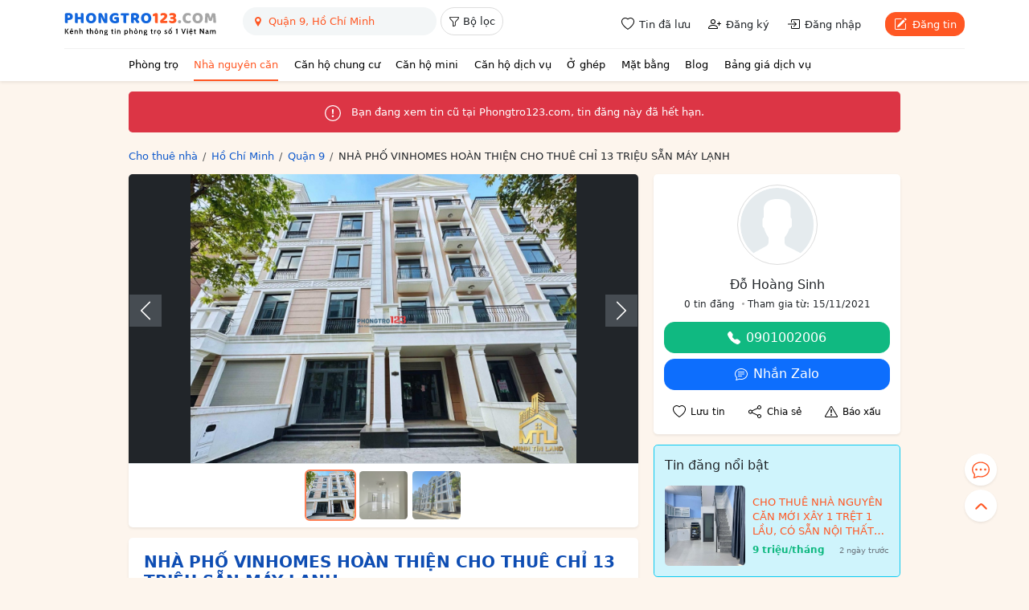

--- FILE ---
content_type: text/html; charset=utf-8
request_url: https://phongtro123.com/cho-thue-nha-pho-hoan-thien-tang-tret-chi-10-trieu-pr623054.html
body_size: 17070
content:
<!DOCTYPE html><html lang="vi-VN" itemscope itemtype="http://schema.org/WebPage" class="user_active" ><head><meta http-equiv="content-language" content="vi"><meta http-equiv="Content-Type" content="text/html; charset=utf-8"><meta name="google-site-verification" content="tSsMrq71kipW3OwGk4GvTRrBIrXc2jGBgt0mCXLEkEA" /><meta name='dmca-site-verification' content='RXhoaFFjVksyeHEyQ0hOcUhETWY0UT090' /><meta name="viewport" content="width=device-width, initial-scale=1"><meta name="format-detection" content="telephone=no"><meta property="fb:app_id" content="1748349635396853" /><meta name="REVISIT-AFTER" content="1 DAYS" /><meta name="owner" content="PHONGTRO123.COM" /><meta name="generator" content="LBKCorp" /><meta name="copyright" content="©2026 PHONGTRO123.COM" /><meta name="placename" content="Việt Nam" /><meta name="author" content="" /><title>NHÀ PHỐ VINHOMES HOÀN THIỆN CHO THUÊ CHỈ 13 TRIỆU SẴN MÁY LẠNH - 623054 - Phongtro123.com</title><meta name="_token" content="DWUtPthMM2xPhFnhB4J9puGRzIH0RNG8wOwdvwRN"><link rel="shortcut icon" href="/images/favicon.ico" type="image/x-icon"><link rel="icon" href="/images/favicon.ico" type="image/x-icon"><link rel="stylesheet" href="/css/desktop.frontend.2024.min.css?v=20260116"><link rel="stylesheet" href="/css/3rd/sweetalert2.min.css"><script async src="https://www.googletagmanager.com/gtag/js?id=UA-60724554-1"></script><script>window.dataLayer = window.dataLayer || [];function gtag(){dataLayer.push(arguments);}gtag('js', new Date());gtag('config', 'UA-60724554-1');</script><script type="application/ld+json"> {"@context":"http://schema.org","@type":"WebPage","@id":"https://phongtro123.com/cho-thue-nha-pho-hoan-thien-tang-tret-chi-10-trieu-pr623054.html#webpage","url":"https://phongtro123.com/cho-thue-nha-pho-hoan-thien-tang-tret-chi-10-trieu-pr623054.html","name":"NHÀ PHỐ VINHOMES HOÀN THIỆN CHO THUÊ CHỈ 13 TRIỆU SẴN MÁY LẠNH - 623054","description":"NHÀ PHỐ VINHOMES HOÀN THIỆN CHO THUÊ CHỈ 13 TRIỆU SẴN MÁY LẠNH - Loại hình: Nhà phố vinhomes grand park - Giá thuê: 13… - 623054","image":"https://pt123.cdn.static123.com/images/thumbs/900x600/fit/2024/03/13/20230707085512-5ce4-wm_1710330288.jpg","datePublished":"2023-04-22T14:16:20+07:00","dateModified":"2025-05-16T11:00:39+07:00","inLanguage":"vi","breadcrumb":{"@type":"BreadcrumbList","itemListElement":[{"@type":"ListItem","position":1,"name":"Cho thuê nhà","item":"/nha-cho-thue"},{"@type":"ListItem","position":2,"name":"Cho thuê nhà Hồ Chí Minh","item":"/cho-thue-nha-nguyen-can-ho-chi-minh"},{"@type":"ListItem","position":3,"name":"Cho thuê nhà Quận 9, Hồ Chí Minh","item":"/cho-thue-nha-nguyen-can-quan-9-ho-chi-minh"},{"@type":"ListItem","position":4,"name":"NHÀ PHỐ VINHOMES HOÀN THIỆN CHO THUÊ CHỈ 13 TRIỆU SẴN MÁY LẠNH"}]},"author":{"@type":"Person","name":"Đỗ Hoàng Sinh"}} </script><link rel="canonical" href="https://phongtro123.com/cho-thue-nha-pho-hoan-thien-tang-tret-chi-10-trieu-pr623054.html"/><meta name="description" content="NHÀ PHỐ VINHOMES HOÀN THIỆN CHO THUÊ CHỈ 13 TRIỆU SẴN MÁY LẠNH - Loại hình: Nhà phố vinhomes grand park - Giá thuê: 13… - 623054" /><meta prefix="og: http://ogp.me/ns#" property="og:type" content="blog" /><meta prefix="og: http://ogp.me/ns#" property="og:title" content="NHÀ PHỐ VINHOMES HOÀN THIỆN CHO THUÊ CHỈ 13 TRIỆU SẴN MÁY LẠNH - 623054" /><meta prefix="og: http://ogp.me/ns#" property="og:description" content="NHÀ PHỐ VINHOMES HOÀN THIỆN CHO THUÊ CHỈ 13 TRIỆU SẴN MÁY LẠNH - Loại hình: Nhà phố vinhomes grand park - Giá thuê: 13… - 623054" /><meta property="og:image" content="https://pt123.cdn.static123.com/images/thumbs/900x600/fit/2024/03/13/20230707085512-5ce4-wm_1710330288.jpg" /><meta property="og:image" content="https://pt123.cdn.static123.com/images/thumbs/900x600/fit/2024/03/13/e77bdfd3f22722797b36_1710330288.jpg" /><meta property="og:image" content="https://pt123.cdn.static123.com/images/thumbs/900x600/fit/2024/03/13/fe5d7fba28ccf692afdd_1710330289.jpg" /><meta prefix="og: http://ogp.me/ns#" property="og:url" content="https://phongtro123.com/cho-thue-nha-pho-hoan-thien-tang-tret-chi-10-trieu-pr623054.html" /><meta prefix="og: http://ogp.me/ns#" property="og:site_name" content="Cho thuê phòng trọ nhà trọ, tìm phòng trọ" /><script type="text/javascript">base_url = "https://phongtro123.com";base_api_url = "https://phongtro123.com/api";register_url = "https://phongtro123.com/dang-ky-tai-khoan";login_url = "https://phongtro123.com/dang-nhap-tai-khoan";logout_url = "https://phongtro123.com/thoat";user_payment_addfund_url = 'https://phongtro123.com/nap-tien-vao-tai-khoan';page_tindaluu_url = 'https://phongtro123.com/tin-da-luu';page_edit_profile_url = 'https://phongtro123.com/thong-tin-ca-nhan';page_history_transaction_url = 'https://phongtro123.com/lich-su-giao-dich';page_my_post_url = 'https://phongtro123.com/quan-ly-tin-dang';page_add_post_url = 'https://phongtro123.com/dang-tin';window.Laravel = {"csrfToken":"DWUtPthMM2xPhFnhB4J9puGRzIH0RNG8wOwdvwRN","base_url":"https:\/\/phongtro123.com"};</script></head><body class="post post-623054 tin_het_han mac-os single_post_new " data-type="post" data-id="623054"><div id="webpage"><header class="bg-white text-body shadow-sm sticky-top z-1021"><div class="container-xl"><div class="d-flex justify-content-between border-bottom" style="--bs-border-color: #f1f1f1;"><div class="d-flex"><a href="https://phongtro123.com"><img class="object-fit-contain" style="width: 190px; height: 60px;" src="/images/logo-phongtro.svg" alt="Kênh thông tin cho thuê phòng trọ số 1 Việt Nam" title="Phongtro123.com"></a><div class="d-none d-md-flex ms-4"><div class="filter__bar pb-2"><search-box id="searchbox_wrap" data-post-type="ban" data-provinces="[{&quot;id&quot;:90,&quot;term_id&quot;:90,&quot;name&quot;:&quot;H\u1ed3 Ch\u00ed Minh&quot;,&quot;location&quot;:null},{&quot;id&quot;:41,&quot;term_id&quot;:41,&quot;name&quot;:&quot;H\u00e0 N\u1ed9i&quot;,&quot;location&quot;:null},{&quot;id&quot;:72,&quot;term_id&quot;:72,&quot;name&quot;:&quot;\u0110\u00e0 N\u1eb5ng&quot;,&quot;location&quot;:null},{&quot;id&quot;:87,&quot;term_id&quot;:87,&quot;name&quot;:&quot;B\u00ecnh D\u01b0\u01a1ng&quot;,&quot;location&quot;:null},{&quot;id&quot;:88,&quot;term_id&quot;:88,&quot;name&quot;:&quot;\u0110\u1ed3ng Nai&quot;,&quot;location&quot;:null},{&quot;id&quot;:89,&quot;term_id&quot;:89,&quot;name&quot;:&quot;B\u00e0 R\u1ecba - V\u0169ng T\u00e0u&quot;,&quot;location&quot;:null},{&quot;id&quot;:99,&quot;term_id&quot;:99,&quot;name&quot;:&quot;C\u1ea7n Th\u01a1&quot;,&quot;location&quot;:null},{&quot;id&quot;:77,&quot;term_id&quot;:77,&quot;name&quot;:&quot;Kh\u00e1nh H\u00f2a&quot;,&quot;location&quot;:null},{&quot;id&quot;:60,&quot;term_id&quot;:60,&quot;name&quot;:&quot;H\u1ea3i Ph\u00f2ng&quot;,&quot;location&quot;:null},{&quot;id&quot;:97,&quot;term_id&quot;:97,&quot;name&quot;:&quot;An Giang&quot;,&quot;location&quot;:null},{&quot;id&quot;:55,&quot;term_id&quot;:55,&quot;name&quot;:&quot;B\u1eafc Giang&quot;,&quot;location&quot;:null},{&quot;id&quot;:44,&quot;term_id&quot;:44,&quot;name&quot;:&quot;B\u1eafc K\u1ea1n&quot;,&quot;location&quot;:null},{&quot;id&quot;:102,&quot;term_id&quot;:102,&quot;name&quot;:&quot;B\u1ea1c Li\u00eau&quot;,&quot;location&quot;:null},{&quot;id&quot;:58,&quot;term_id&quot;:58,&quot;name&quot;:&quot;B\u1eafc Ninh&quot;,&quot;location&quot;:null},{&quot;id&quot;:93,&quot;term_id&quot;:93,&quot;name&quot;:&quot;B\u1ebfn Tre&quot;,&quot;location&quot;:null},{&quot;id&quot;:85,&quot;term_id&quot;:85,&quot;name&quot;:&quot;B\u00ecnh Ph\u01b0\u1edbc&quot;,&quot;location&quot;:null},{&quot;id&quot;:79,&quot;term_id&quot;:79,&quot;name&quot;:&quot;B\u00ecnh Thu\u1eadn&quot;,&quot;location&quot;:null},{&quot;id&quot;:75,&quot;term_id&quot;:75,&quot;name&quot;:&quot;B\u00ecnh \u0110\u1ecbnh&quot;,&quot;location&quot;:null},{&quot;id&quot;:103,&quot;term_id&quot;:103,&quot;name&quot;:&quot;C\u00e0 Mau&quot;,&quot;location&quot;:null},{&quot;id&quot;:43,&quot;term_id&quot;:43,&quot;name&quot;:&quot;Cao B\u1eb1ng&quot;,&quot;location&quot;:null},{&quot;id&quot;:81,&quot;term_id&quot;:81,&quot;name&quot;:&quot;Gia Lai&quot;,&quot;location&quot;:null},{&quot;id&quot;:42,&quot;term_id&quot;:42,&quot;name&quot;:&quot;H\u00e0 Giang&quot;,&quot;location&quot;:null},{&quot;id&quot;:63,&quot;term_id&quot;:63,&quot;name&quot;:&quot;H\u00e0 Nam&quot;,&quot;location&quot;:null},{&quot;id&quot;:68,&quot;term_id&quot;:68,&quot;name&quot;:&quot;H\u00e0 T\u0129nh&quot;,&quot;location&quot;:null},{&quot;id&quot;:59,&quot;term_id&quot;:59,&quot;name&quot;:&quot;H\u1ea3i D\u01b0\u01a1ng&quot;,&quot;location&quot;:null},{&quot;id&quot;:100,&quot;term_id&quot;:100,&quot;name&quot;:&quot;H\u1eadu Giang&quot;,&quot;location&quot;:null},{&quot;id&quot;:51,&quot;term_id&quot;:51,&quot;name&quot;:&quot;H\u00f2a B\u00ecnh&quot;,&quot;location&quot;:null},{&quot;id&quot;:61,&quot;term_id&quot;:61,&quot;name&quot;:&quot;H\u01b0ng Y\u00ean&quot;,&quot;location&quot;:null},{&quot;id&quot;:98,&quot;term_id&quot;:98,&quot;name&quot;:&quot;Ki\u00ean Giang&quot;,&quot;location&quot;:null},{&quot;id&quot;:80,&quot;term_id&quot;:80,&quot;name&quot;:&quot;Kon Tum&quot;,&quot;location&quot;:null},{&quot;id&quot;:48,&quot;term_id&quot;:48,&quot;name&quot;:&quot;Lai Ch\u00e2u&quot;,&quot;location&quot;:null},{&quot;id&quot;:84,&quot;term_id&quot;:84,&quot;name&quot;:&quot;L\u00e2m \u0110\u1ed3ng&quot;,&quot;location&quot;:null},{&quot;id&quot;:53,&quot;term_id&quot;:53,&quot;name&quot;:&quot;L\u1ea1ng S\u01a1n&quot;,&quot;location&quot;:null},{&quot;id&quot;:46,&quot;term_id&quot;:46,&quot;name&quot;:&quot;L\u00e0o Cai&quot;,&quot;location&quot;:null},{&quot;id&quot;:91,&quot;term_id&quot;:91,&quot;name&quot;:&quot;Long An&quot;,&quot;location&quot;:null},{&quot;id&quot;:64,&quot;term_id&quot;:64,&quot;name&quot;:&quot;Nam \u0110\u1ecbnh&quot;,&quot;location&quot;:null},{&quot;id&quot;:67,&quot;term_id&quot;:67,&quot;name&quot;:&quot;Ngh\u1ec7 An&quot;,&quot;location&quot;:null},{&quot;id&quot;:65,&quot;term_id&quot;:65,&quot;name&quot;:&quot;Ninh B\u00ecnh&quot;,&quot;location&quot;:null},{&quot;id&quot;:78,&quot;term_id&quot;:78,&quot;name&quot;:&quot;Ninh Thu\u1eadn&quot;,&quot;location&quot;:null},{&quot;id&quot;:56,&quot;term_id&quot;:56,&quot;name&quot;:&quot;Ph\u00fa Th\u1ecd&quot;,&quot;location&quot;:null},{&quot;id&quot;:76,&quot;term_id&quot;:76,&quot;name&quot;:&quot;Ph\u00fa Y\u00ean&quot;,&quot;location&quot;:null},{&quot;id&quot;:69,&quot;term_id&quot;:69,&quot;name&quot;:&quot;Qu\u1ea3ng B\u00ecnh&quot;,&quot;location&quot;:null},{&quot;id&quot;:73,&quot;term_id&quot;:73,&quot;name&quot;:&quot;Qu\u1ea3ng Nam&quot;,&quot;location&quot;:null},{&quot;id&quot;:74,&quot;term_id&quot;:74,&quot;name&quot;:&quot;Qu\u1ea3ng Ng\u00e3i&quot;,&quot;location&quot;:null},{&quot;id&quot;:54,&quot;term_id&quot;:54,&quot;name&quot;:&quot;Qu\u1ea3ng Ninh&quot;,&quot;location&quot;:null},{&quot;id&quot;:70,&quot;term_id&quot;:70,&quot;name&quot;:&quot;Qu\u1ea3ng Tr\u1ecb&quot;,&quot;location&quot;:null},{&quot;id&quot;:101,&quot;term_id&quot;:101,&quot;name&quot;:&quot;S\u00f3c Tr\u0103ng&quot;,&quot;location&quot;:null},{&quot;id&quot;:49,&quot;term_id&quot;:49,&quot;name&quot;:&quot;S\u01a1n La&quot;,&quot;location&quot;:null},{&quot;id&quot;:86,&quot;term_id&quot;:86,&quot;name&quot;:&quot;T\u00e2y Ninh&quot;,&quot;location&quot;:null},{&quot;id&quot;:62,&quot;term_id&quot;:62,&quot;name&quot;:&quot;Th\u00e1i B\u00ecnh&quot;,&quot;location&quot;:null},{&quot;id&quot;:52,&quot;term_id&quot;:52,&quot;name&quot;:&quot;Th\u00e1i Nguy\u00ean&quot;,&quot;location&quot;:null},{&quot;id&quot;:66,&quot;term_id&quot;:66,&quot;name&quot;:&quot;Thanh H\u00f3a&quot;,&quot;location&quot;:null},{&quot;id&quot;:71,&quot;term_id&quot;:71,&quot;name&quot;:&quot;Th\u1eeba Thi\u00ean Hu\u1ebf&quot;,&quot;location&quot;:null},{&quot;id&quot;:92,&quot;term_id&quot;:92,&quot;name&quot;:&quot;Ti\u1ec1n Giang&quot;,&quot;location&quot;:null},{&quot;id&quot;:94,&quot;term_id&quot;:94,&quot;name&quot;:&quot;Tr\u00e0 Vinh&quot;,&quot;location&quot;:null},{&quot;id&quot;:45,&quot;term_id&quot;:45,&quot;name&quot;:&quot;Tuy\u00ean Quang&quot;,&quot;location&quot;:null},{&quot;id&quot;:95,&quot;term_id&quot;:95,&quot;name&quot;:&quot;V\u0129nh Long&quot;,&quot;location&quot;:null},{&quot;id&quot;:57,&quot;term_id&quot;:57,&quot;name&quot;:&quot;V\u0129nh Ph\u00fac&quot;,&quot;location&quot;:null},{&quot;id&quot;:50,&quot;term_id&quot;:50,&quot;name&quot;:&quot;Y\u00ean B\u00e1i&quot;,&quot;location&quot;:null},{&quot;id&quot;:82,&quot;term_id&quot;:82,&quot;name&quot;:&quot;\u0110\u1eafk L\u1eafk&quot;,&quot;location&quot;:null},{&quot;id&quot;:83,&quot;term_id&quot;:83,&quot;name&quot;:&quot;\u0110\u1eafk N\u00f4ng&quot;,&quot;location&quot;:null},{&quot;id&quot;:47,&quot;term_id&quot;:47,&quot;name&quot;:&quot;\u0110i\u1ec7n Bi\u00ean&quot;,&quot;location&quot;:null},{&quot;id&quot;:96,&quot;term_id&quot;:96,&quot;name&quot;:&quot;\u0110\u1ed3ng Th\u00e1p&quot;,&quot;location&quot;:null}]" data-districts="[{&quot;id&quot;:619,&quot;term_id&quot;:619,&quot;name&quot;:&quot;Qu\u1eadn 1&quot;,&quot;province_id&quot;:90,&quot;location&quot;:&quot;district&quot;},{&quot;id&quot;:628,&quot;term_id&quot;:628,&quot;name&quot;:&quot;Qu\u1eadn 2&quot;,&quot;province_id&quot;:90,&quot;location&quot;:&quot;district&quot;},{&quot;id&quot;:629,&quot;term_id&quot;:629,&quot;name&quot;:&quot;Qu\u1eadn 3&quot;,&quot;province_id&quot;:90,&quot;location&quot;:&quot;district&quot;},{&quot;id&quot;:632,&quot;term_id&quot;:632,&quot;name&quot;:&quot;Qu\u1eadn 4&quot;,&quot;province_id&quot;:90,&quot;location&quot;:&quot;district&quot;},{&quot;id&quot;:633,&quot;term_id&quot;:633,&quot;name&quot;:&quot;Qu\u1eadn 5&quot;,&quot;province_id&quot;:90,&quot;location&quot;:&quot;district&quot;},{&quot;id&quot;:634,&quot;term_id&quot;:634,&quot;name&quot;:&quot;Qu\u1eadn 6&quot;,&quot;province_id&quot;:90,&quot;location&quot;:&quot;district&quot;},{&quot;id&quot;:637,&quot;term_id&quot;:637,&quot;name&quot;:&quot;Qu\u1eadn 7&quot;,&quot;province_id&quot;:90,&quot;location&quot;:&quot;district&quot;},{&quot;id&quot;:635,&quot;term_id&quot;:635,&quot;name&quot;:&quot;Qu\u1eadn 8&quot;,&quot;province_id&quot;:90,&quot;location&quot;:&quot;district&quot;},{&quot;id&quot;:622,&quot;term_id&quot;:622,&quot;name&quot;:&quot;Qu\u1eadn 9&quot;,&quot;province_id&quot;:90,&quot;location&quot;:&quot;district&quot;},{&quot;id&quot;:630,&quot;term_id&quot;:630,&quot;name&quot;:&quot;Qu\u1eadn 10&quot;,&quot;province_id&quot;:90,&quot;location&quot;:&quot;district&quot;},{&quot;id&quot;:631,&quot;term_id&quot;:631,&quot;name&quot;:&quot;Qu\u1eadn 11&quot;,&quot;province_id&quot;:90,&quot;location&quot;:&quot;district&quot;},{&quot;id&quot;:620,&quot;term_id&quot;:620,&quot;name&quot;:&quot;Qu\u1eadn 12&quot;,&quot;province_id&quot;:90,&quot;location&quot;:&quot;district&quot;},{&quot;id&quot;:624,&quot;term_id&quot;:624,&quot;name&quot;:&quot;Qu\u1eadn B\u00ecnh Th\u1ea1nh&quot;,&quot;province_id&quot;:90,&quot;location&quot;:&quot;district&quot;},{&quot;id&quot;:636,&quot;term_id&quot;:636,&quot;name&quot;:&quot;Qu\u1eadn B\u00ecnh T\u00e2n&quot;,&quot;province_id&quot;:90,&quot;location&quot;:&quot;district&quot;},{&quot;id&quot;:623,&quot;term_id&quot;:623,&quot;name&quot;:&quot;Qu\u1eadn G\u00f2 V\u1ea5p&quot;,&quot;province_id&quot;:90,&quot;location&quot;:&quot;district&quot;},{&quot;id&quot;:627,&quot;term_id&quot;:627,&quot;name&quot;:&quot;Qu\u1eadn Ph\u00fa Nhu\u1eadn&quot;,&quot;province_id&quot;:90,&quot;location&quot;:&quot;district&quot;},{&quot;id&quot;:625,&quot;term_id&quot;:625,&quot;name&quot;:&quot;Qu\u1eadn T\u00e2n B\u00ecnh&quot;,&quot;province_id&quot;:90,&quot;location&quot;:&quot;district&quot;},{&quot;id&quot;:626,&quot;term_id&quot;:626,&quot;name&quot;:&quot;Qu\u1eadn T\u00e2n Ph\u00fa&quot;,&quot;province_id&quot;:90,&quot;location&quot;:&quot;district&quot;},{&quot;id&quot;:621,&quot;term_id&quot;:621,&quot;name&quot;:&quot;Th\u1ee7 \u0110\u1ee9c&quot;,&quot;province_id&quot;:90,&quot;location&quot;:&quot;district&quot;},{&quot;id&quot;:640,&quot;term_id&quot;:640,&quot;name&quot;:&quot;Huy\u1ec7n B\u00ecnh Ch\u00e1nh&quot;,&quot;province_id&quot;:90,&quot;location&quot;:&quot;district&quot;},{&quot;id&quot;:642,&quot;term_id&quot;:642,&quot;name&quot;:&quot;Huy\u1ec7n C\u1ea7n Gi\u1edd&quot;,&quot;province_id&quot;:90,&quot;location&quot;:&quot;district&quot;},{&quot;id&quot;:638,&quot;term_id&quot;:638,&quot;name&quot;:&quot;Huy\u1ec7n C\u1ee7 Chi&quot;,&quot;province_id&quot;:90,&quot;location&quot;:&quot;district&quot;},{&quot;id&quot;:639,&quot;term_id&quot;:639,&quot;name&quot;:&quot;Huy\u1ec7n H\u00f3c M\u00f4n&quot;,&quot;province_id&quot;:90,&quot;location&quot;:&quot;district&quot;},{&quot;id&quot;:641,&quot;term_id&quot;:641,&quot;name&quot;:&quot;Huy\u1ec7n Nh\u00e0 B\u00e8&quot;,&quot;province_id&quot;:90,&quot;location&quot;:&quot;district&quot;}]" data-wards="[]" data-hcm-districts="[{&quot;id&quot;:619,&quot;term_id&quot;:619,&quot;name&quot;:&quot;Qu\u1eadn 1&quot;,&quot;province_id&quot;:90,&quot;location&quot;:&quot;district&quot;},{&quot;id&quot;:628,&quot;term_id&quot;:628,&quot;name&quot;:&quot;Qu\u1eadn 2&quot;,&quot;province_id&quot;:90,&quot;location&quot;:&quot;district&quot;},{&quot;id&quot;:629,&quot;term_id&quot;:629,&quot;name&quot;:&quot;Qu\u1eadn 3&quot;,&quot;province_id&quot;:90,&quot;location&quot;:&quot;district&quot;},{&quot;id&quot;:632,&quot;term_id&quot;:632,&quot;name&quot;:&quot;Qu\u1eadn 4&quot;,&quot;province_id&quot;:90,&quot;location&quot;:&quot;district&quot;},{&quot;id&quot;:633,&quot;term_id&quot;:633,&quot;name&quot;:&quot;Qu\u1eadn 5&quot;,&quot;province_id&quot;:90,&quot;location&quot;:&quot;district&quot;},{&quot;id&quot;:634,&quot;term_id&quot;:634,&quot;name&quot;:&quot;Qu\u1eadn 6&quot;,&quot;province_id&quot;:90,&quot;location&quot;:&quot;district&quot;},{&quot;id&quot;:637,&quot;term_id&quot;:637,&quot;name&quot;:&quot;Qu\u1eadn 7&quot;,&quot;province_id&quot;:90,&quot;location&quot;:&quot;district&quot;},{&quot;id&quot;:635,&quot;term_id&quot;:635,&quot;name&quot;:&quot;Qu\u1eadn 8&quot;,&quot;province_id&quot;:90,&quot;location&quot;:&quot;district&quot;},{&quot;id&quot;:622,&quot;term_id&quot;:622,&quot;name&quot;:&quot;Qu\u1eadn 9&quot;,&quot;province_id&quot;:90,&quot;location&quot;:&quot;district&quot;},{&quot;id&quot;:630,&quot;term_id&quot;:630,&quot;name&quot;:&quot;Qu\u1eadn 10&quot;,&quot;province_id&quot;:90,&quot;location&quot;:&quot;district&quot;},{&quot;id&quot;:631,&quot;term_id&quot;:631,&quot;name&quot;:&quot;Qu\u1eadn 11&quot;,&quot;province_id&quot;:90,&quot;location&quot;:&quot;district&quot;},{&quot;id&quot;:620,&quot;term_id&quot;:620,&quot;name&quot;:&quot;Qu\u1eadn 12&quot;,&quot;province_id&quot;:90,&quot;location&quot;:&quot;district&quot;},{&quot;id&quot;:624,&quot;term_id&quot;:624,&quot;name&quot;:&quot;Qu\u1eadn B\u00ecnh Th\u1ea1nh&quot;,&quot;province_id&quot;:90,&quot;location&quot;:&quot;district&quot;},{&quot;id&quot;:636,&quot;term_id&quot;:636,&quot;name&quot;:&quot;Qu\u1eadn B\u00ecnh T\u00e2n&quot;,&quot;province_id&quot;:90,&quot;location&quot;:&quot;district&quot;},{&quot;id&quot;:623,&quot;term_id&quot;:623,&quot;name&quot;:&quot;Qu\u1eadn G\u00f2 V\u1ea5p&quot;,&quot;province_id&quot;:90,&quot;location&quot;:&quot;district&quot;},{&quot;id&quot;:627,&quot;term_id&quot;:627,&quot;name&quot;:&quot;Qu\u1eadn Ph\u00fa Nhu\u1eadn&quot;,&quot;province_id&quot;:90,&quot;location&quot;:&quot;district&quot;},{&quot;id&quot;:625,&quot;term_id&quot;:625,&quot;name&quot;:&quot;Qu\u1eadn T\u00e2n B\u00ecnh&quot;,&quot;province_id&quot;:90,&quot;location&quot;:&quot;district&quot;},{&quot;id&quot;:626,&quot;term_id&quot;:626,&quot;name&quot;:&quot;Qu\u1eadn T\u00e2n Ph\u00fa&quot;,&quot;province_id&quot;:90,&quot;location&quot;:&quot;district&quot;},{&quot;id&quot;:621,&quot;term_id&quot;:621,&quot;name&quot;:&quot;Th\u1ee7 \u0110\u1ee9c&quot;,&quot;province_id&quot;:90,&quot;location&quot;:&quot;district&quot;},{&quot;id&quot;:640,&quot;term_id&quot;:640,&quot;name&quot;:&quot;Huy\u1ec7n B\u00ecnh Ch\u00e1nh&quot;,&quot;province_id&quot;:90,&quot;location&quot;:&quot;district&quot;},{&quot;id&quot;:642,&quot;term_id&quot;:642,&quot;name&quot;:&quot;Huy\u1ec7n C\u1ea7n Gi\u1edd&quot;,&quot;province_id&quot;:90,&quot;location&quot;:&quot;district&quot;},{&quot;id&quot;:638,&quot;term_id&quot;:638,&quot;name&quot;:&quot;Huy\u1ec7n C\u1ee7 Chi&quot;,&quot;province_id&quot;:90,&quot;location&quot;:&quot;district&quot;},{&quot;id&quot;:639,&quot;term_id&quot;:639,&quot;name&quot;:&quot;Huy\u1ec7n H\u00f3c M\u00f4n&quot;,&quot;province_id&quot;:90,&quot;location&quot;:&quot;district&quot;},{&quot;id&quot;:641,&quot;term_id&quot;:641,&quot;name&quot;:&quot;Huy\u1ec7n Nh\u00e0 B\u00e8&quot;,&quot;province_id&quot;:90,&quot;location&quot;:&quot;district&quot;}]" data-hn-districts="[{&quot;id&quot;:105,&quot;term_id&quot;:105,&quot;name&quot;:&quot;Qu\u1eadn Ba \u0110\u00ecnh&quot;,&quot;province_id&quot;:41,&quot;location&quot;:&quot;district&quot;},{&quot;id&quot;:855,&quot;term_id&quot;:855,&quot;name&quot;:&quot;Qu\u1eadn B\u1eafc T\u1eeb Li\u00eam&quot;,&quot;province_id&quot;:41,&quot;location&quot;:&quot;district&quot;},{&quot;id&quot;:109,&quot;term_id&quot;:109,&quot;name&quot;:&quot;Qu\u1eadn C\u1ea7u Gi\u1ea5y&quot;,&quot;province_id&quot;:41,&quot;location&quot;:&quot;district&quot;},{&quot;id&quot;:120,&quot;term_id&quot;:120,&quot;name&quot;:&quot;Qu\u1eadn H\u00e0 \u0110\u00f4ng&quot;,&quot;province_id&quot;:41,&quot;location&quot;:&quot;district&quot;},{&quot;id&quot;:111,&quot;term_id&quot;:111,&quot;name&quot;:&quot;Qu\u1eadn Hai B\u00e0 Tr\u01b0ng&quot;,&quot;province_id&quot;:41,&quot;location&quot;:&quot;district&quot;},{&quot;id&quot;:106,&quot;term_id&quot;:106,&quot;name&quot;:&quot;Qu\u1eadn Ho\u00e0n Ki\u1ebfm&quot;,&quot;province_id&quot;:41,&quot;location&quot;:&quot;district&quot;},{&quot;id&quot;:112,&quot;term_id&quot;:112,&quot;name&quot;:&quot;Qu\u1eadn Ho\u00e0ng Mai&quot;,&quot;province_id&quot;:41,&quot;location&quot;:&quot;district&quot;},{&quot;id&quot;:108,&quot;term_id&quot;:108,&quot;name&quot;:&quot;Qu\u1eadn Long Bi\u00ean&quot;,&quot;province_id&quot;:41,&quot;location&quot;:&quot;district&quot;},{&quot;id&quot;:117,&quot;term_id&quot;:117,&quot;name&quot;:&quot;Qu\u1eadn Nam T\u1eeb Li\u00eam&quot;,&quot;province_id&quot;:41,&quot;location&quot;:&quot;district&quot;},{&quot;id&quot;:107,&quot;term_id&quot;:107,&quot;name&quot;:&quot;Qu\u1eadn T\u00e2y H\u1ed3&quot;,&quot;province_id&quot;:41,&quot;location&quot;:&quot;district&quot;},{&quot;id&quot;:113,&quot;term_id&quot;:113,&quot;name&quot;:&quot;Qu\u1eadn Thanh Xu\u00e2n&quot;,&quot;province_id&quot;:41,&quot;location&quot;:&quot;district&quot;},{&quot;id&quot;:110,&quot;term_id&quot;:110,&quot;name&quot;:&quot;Qu\u1eadn \u0110\u1ed1ng \u0110a&quot;,&quot;province_id&quot;:41,&quot;location&quot;:&quot;district&quot;},{&quot;id&quot;:122,&quot;term_id&quot;:122,&quot;name&quot;:&quot;Huy\u1ec7n Ba V\u00ec&quot;,&quot;province_id&quot;:41,&quot;location&quot;:&quot;district&quot;},{&quot;id&quot;:128,&quot;term_id&quot;:128,&quot;name&quot;:&quot;Huy\u1ec7n Ch\u01b0\u01a1ng M\u1ef9&quot;,&quot;province_id&quot;:41,&quot;location&quot;:&quot;district&quot;},{&quot;id&quot;:116,&quot;term_id&quot;:116,&quot;name&quot;:&quot;Huy\u1ec7n Gia L\u00e2m&quot;,&quot;province_id&quot;:41,&quot;location&quot;:&quot;district&quot;},{&quot;id&quot;:125,&quot;term_id&quot;:125,&quot;name&quot;:&quot;Huy\u1ec7n Ho\u00e0i \u0110\u1ee9c&quot;,&quot;province_id&quot;:41,&quot;location&quot;:&quot;district&quot;},{&quot;id&quot;:119,&quot;term_id&quot;:119,&quot;name&quot;:&quot;Huy\u1ec7n M\u00ea Linh&quot;,&quot;province_id&quot;:41,&quot;location&quot;:&quot;district&quot;},{&quot;id&quot;:133,&quot;term_id&quot;:133,&quot;name&quot;:&quot;Huy\u1ec7n M\u1ef9 \u0110\u1ee9c&quot;,&quot;province_id&quot;:41,&quot;location&quot;:&quot;district&quot;},{&quot;id&quot;:131,&quot;term_id&quot;:131,&quot;name&quot;:&quot;Huy\u1ec7n Ph\u00fa Xuy\u00ean&quot;,&quot;province_id&quot;:41,&quot;location&quot;:&quot;district&quot;},{&quot;id&quot;:123,&quot;term_id&quot;:123,&quot;name&quot;:&quot;Huy\u1ec7n Ph\u00fac Th\u1ecd&quot;,&quot;province_id&quot;:41,&quot;location&quot;:&quot;district&quot;},{&quot;id&quot;:126,&quot;term_id&quot;:126,&quot;name&quot;:&quot;Huy\u1ec7n Qu\u1ed1c Oai&quot;,&quot;province_id&quot;:41,&quot;location&quot;:&quot;district&quot;},{&quot;id&quot;:114,&quot;term_id&quot;:114,&quot;name&quot;:&quot;Huy\u1ec7n S\u00f3c S\u01a1n&quot;,&quot;province_id&quot;:41,&quot;location&quot;:&quot;district&quot;},{&quot;id&quot;:127,&quot;term_id&quot;:127,&quot;name&quot;:&quot;Huy\u1ec7n Th\u1ea1ch Th\u1ea5t&quot;,&quot;province_id&quot;:41,&quot;location&quot;:&quot;district&quot;},{&quot;id&quot;:129,&quot;term_id&quot;:129,&quot;name&quot;:&quot;Huy\u1ec7n Thanh Oai&quot;,&quot;province_id&quot;:41,&quot;location&quot;:&quot;district&quot;},{&quot;id&quot;:118,&quot;term_id&quot;:118,&quot;name&quot;:&quot;Huy\u1ec7n Thanh Tr\u00ec&quot;,&quot;province_id&quot;:41,&quot;location&quot;:&quot;district&quot;},{&quot;id&quot;:130,&quot;term_id&quot;:130,&quot;name&quot;:&quot;Huy\u1ec7n Th\u01b0\u1eddng T\u00edn&quot;,&quot;province_id&quot;:41,&quot;location&quot;:&quot;district&quot;},{&quot;id&quot;:132,&quot;term_id&quot;:132,&quot;name&quot;:&quot;Huy\u1ec7n \u1ee8ng H\u00f2a&quot;,&quot;province_id&quot;:41,&quot;location&quot;:&quot;district&quot;},{&quot;id&quot;:124,&quot;term_id&quot;:124,&quot;name&quot;:&quot;Huy\u1ec7n \u0110an Ph\u01b0\u1ee3ng&quot;,&quot;province_id&quot;:41,&quot;location&quot;:&quot;district&quot;},{&quot;id&quot;:115,&quot;term_id&quot;:115,&quot;name&quot;:&quot;Huy\u1ec7n \u0110\u00f4ng Anh&quot;,&quot;province_id&quot;:41,&quot;location&quot;:&quot;district&quot;},{&quot;id&quot;:121,&quot;term_id&quot;:121,&quot;name&quot;:&quot;Th\u1ecb X\u00e3 S\u01a1n T\u00e2y&quot;,&quot;province_id&quot;:41,&quot;location&quot;:&quot;district&quot;}]" data-province-current="90" data-district-current="622" data-ward-current="277" data-estate-current="2" data-estates="[{&quot;id&quot;:1,&quot;title&quot;:&quot;Ph\u00f2ng tr\u1ecd, nh\u00e0 tr\u1ecd&quot;,&quot;url&quot;:&quot;\/cho-thue-phong-tro&quot;},{&quot;id&quot;:2,&quot;title&quot;:&quot;Nh\u00e0 thu\u00ea nguy\u00ean c\u0103n&quot;,&quot;url&quot;:&quot;\/nha-cho-thue&quot;},{&quot;id&quot;:3,&quot;title&quot;:&quot;Cho thu\u00ea c\u0103n h\u1ed9&quot;,&quot;url&quot;:&quot;\/cho-thue-can-ho&quot;},{&quot;id&quot;:6,&quot;title&quot;:&quot;Cho thu\u00ea c\u0103n h\u1ed9 mini&quot;,&quot;url&quot;:&quot;\/cho-thue-can-ho-chung-cu-mini&quot;},{&quot;id&quot;:7,&quot;title&quot;:&quot;Cho thu\u00ea c\u0103n h\u1ed9 d\u1ecbch v\u1ee5&quot;,&quot;url&quot;:&quot;\/cho-thue-can-ho-dich-vu&quot;},{&quot;id&quot;:4,&quot;title&quot;:&quot;T\u00ecm ng\u01b0\u1eddi \u1edf gh\u00e9p&quot;,&quot;url&quot;:&quot;\/tim-nguoi-o-ghep&quot;},{&quot;id&quot;:5,&quot;title&quot;:&quot;Cho thu\u00ea m\u1eb7t b\u1eb1ng&quot;,&quot;url&quot;:&quot;\/cho-thue-mat-bang&quot;}]" data-from-page=""></search-box></div></div></div><div class="d-flex"><div class="d-flex js-reload-html-header"><a class="btn btn-white d-none d-lg-flex align-items-center text-body rounded-4" type="button" rel="nofollow" href="https://phongtro123.com/tin-da-luu.html"><i class="icon heart size-16 me-2"></i>Tin đã lưu</a><a class="btn btn-white d-none d-lg-flex align-items-center text-body rounded-4" type="button" rel="nofollow" href="https://phongtro123.com/dang-ky-tai-khoan"><i class="icon register size-16 me-2"></i>Đăng ký</a><a class="btn btn-white d-none d-lg-flex align-items-center text-body rounded-4" type="button" rel="nofollow" href="https://phongtro123.com/dang-nhap-tai-khoan"><i class="icon login size-16 me-2"></i>Đăng nhập</a><a class="btn btn-orange rounded-4 d-none d-lg-flex align-items-center justify-content-center ms-4" type="button" rel="nofollow" href="https://phongtro123.com/quan-ly/dang-tin-moi.html"><i class="icon posting white me-2"></i>Đăng tin</a><div class="offcanvas offcanvas-end" tabindex="-1" id="offcanvasUserMenu" aria-labelledby="offcanvasUserMenuLabel"><div class="offcanvas-header shadow-sm align-items-start p-2 px-4"><a id="pt123__logo" class="ms-0" href="https://phongtro123.com">Phongtro123.com</a><button type="button" class="btn-close mt-1" data-bs-dismiss="offcanvas" aria-label="Close"></button></div><div class="offcanvas-body p-5"><p>Xin chào, <span class="d-block fs-3">Khách truy cập</span></p><p>Bạn cần đăng ký hoặc đăng nhập để tiếp tục</p><div class="d-flex"><a rel="nofollow" class="btn btn-lg fs-6 w-100 btn-outline-dark bg-white text-body d-flex rounded-pill justify-content-center me-2" href="https://phongtro123.com/dang-nhap-tai-khoan"><i class="icon login me-2"></i>Đăng nhập</a><a rel="nofollow" class="btn btn-lg fs-6 w-100 btn-outline-dark bg-white text-body d-flex rounded-pill justify-content-center ms-2" href="https://phongtro123.com/dang-ky-tai-khoan"><i class="icon register me-2"></i>Đăng ký</a></div><img src="/images/login-rafiki-red.svg"></div></div><div class="offcanvas offcanvas-end" tabindex="-1" id="offcanvasRight" aria-labelledby="offcanvasRightLabel"><div class="offcanvas-header shadow-sm align-items-start p-2 px-4"><a id="pt123__logo" class="ms-0" href="https://phongtro123.com">Phongtro123.com</a><button type="button" class="btn-close mt-1" data-bs-dismiss="offcanvas" aria-label="Close"></button></div><div class="offcanvas-body bg-secondary p-4" style="--bs-bg-opacity: 0.065;"><div class="row gx-2 mb-4"><div class="col-6"><a rel="nofollow" class="btn btn-lg fs-6 btn-outline-dark bg-white text-body rounded-pill w-100 d-flex justify-content-center" href="https://phongtro123.com/dang-nhap-tai-khoan"><i class="icon login me-2"></i>Đăng nhập</a></div><div class="col-6"><a rel="nofollow" class="btn btn-lg fs-6 btn-outline-dark bg-white text-body rounded-pill w-100 d-flex justify-content-center" href="https://phongtro123.com/dang-ky-tai-khoan"><i class="icon register me-2"></i>Đăng ký</a></div><div class="col-12 mt-2"><a rel="nofollow" class="btn btn-lg fs-6 btn-red rounded-pill w-100 d-flex justify-content-center" href="https://phongtro123.com/quan-ly/dang-tin-moi.html"><i class="icon posting white me-2"></i>Đăng tin mới</a></div></div><div class="bg-white p-4 mb-3 rounded"><ul><li><a class="d-flex justify-content-between text-body fs-5-5 pb-25 pt-25 border-bottom" href="/tin-da-luu.html" title="Tin đã lưu"><div class="d-flex"><i class="icon heart size-20 me-3"></i> Tin đã lưu</div><i class="icon arrow-right orange size-20"></i></a></li><li><a class="d-flex justify-content-between text-body fs-5-5 pb-25 pt-25 border-bottom" href="https://phongtro123.com" title="Cho thuê phòng trọ"><div class="d-flex"><i class="icon houses size-20 me-3"></i> Cho thuê phòng trọ</div><i class="icon arrow-right orange size-20"></i></a></li><li><a class="d-flex justify-content-between text-body fs-5-5 pb-25 pt-25 border-bottom" href="/nha-cho-thue" title="Cho thuê nhà"><div class="d-flex"><i class="icon house-door size-20 me-3"></i> Cho thuê nhà nguyên căn</div><i class="icon arrow-right orange size-20"></i></a></li><li><a class="d-flex justify-content-between text-body fs-5-5 pb-25 pt-25 border-bottom" href="/cho-thue-can-ho" title="Cho thuê căn hộ"><div class="d-flex"><i class="icon building size-20 me-3"></i> Cho thuê căn hộ</div><i class="icon arrow-right orange size-20"></i></a></li><li><a class="d-flex justify-content-between text-body fs-5-5 pb-25 pt-25 border-bottom" href="/tim-nguoi-o-ghep" title="Tìm người ở ghép"><div class="d-flex"><i class="icon people size-20 me-3"></i> Tìm người ở ghép</div><i class="icon arrow-right orange size-20"></i></a></li><li><a class="d-flex justify-content-between text-body fs-5-5 pb-25 pt-25 border-bottom" href="/cho-thue-mat-bang" title="Cho thuê mặt bằng"><div class="d-flex"><i class="icon shop-window size-20 me-3"></i> Cho thuê mặt bằng</div><i class="icon arrow-right orange size-20"></i></a></li><li><a class="d-flex justify-content-between text-body fs-5-5 pb-25 pt-25 border-bottom" href="/blog.html" title="Blog"><div class="d-flex"><i class="icon newspaper size-20 me-3"></i> Blog</div><i class="icon arrow-right orange size-20"></i></a></li><li><a class="d-flex justify-content-between text-body fs-5-5 pb-25 pt-25" href="/bang-gia-dich-vu" title="Bảng giá dịch vụ"><div class="d-flex"><i class="icon tags size-20 me-3"></i> Bảng giá dịch vụ</div><i class="icon arrow-right orange size-20"></i></a></li></ul></div></div></div></div><div class="d-flex d-lg-none p-2 pe-0 ms-4 text-nowrap text-body cursor-pointer" data-bs-toggle="offcanvas" data-bs-target="#offcanvasRight" aria-controls="offcanvasRight"><i class="icon list size-25 me-2"></i><span>Danh mục</span></div></div></div></div><div class="container d-none d-lg-block"><nav class="pt123__nav"><ul class="d-flex h-100"><li class="h-100 me-4"><a class="fs-6 d-flex h-100 border-bottom border-2 border-white text-link-body" title="Cho thuê phòng trọ" href="https://phongtro123.com">Phòng trọ</a></li><li class="h-100 me-4"><a class="fs-6 d-flex h-100 border-bottom border-2 border-orange text-orange" title="Cho thuê nhà nguyên căn" href="/nha-cho-thue">Nhà nguyên căn</a></li><li class="h-100 me-4"><a class="fs-6 d-flex h-100 border-bottom border-2 border-white text-link-body" title="Cho thuê căn hộ chung cư"href="/cho-thue-can-ho">Căn hộ chung cư</a></li><li class="h-100 me-4"><a class="fs-6 d-flex h-100 border-bottom border-2 border-white text-link-body" title="Cho thuê căn hộ mini"href="/cho-thue-can-ho-mini">Căn hộ mini</a></li><li class="h-100 me-4"><a class="fs-6 d-flex h-100 border-bottom border-2 border-white text-link-body" title="Cho thuê căn hộ dịch vụ"href="/cho-thue-can-ho-dich-vu">Căn hộ dịch vụ</a></li><li class="h-100 me-4"><a class="fs-6 d-flex h-100 border-bottom border-2 border-white text-link-body" title="Tìm người ở ghép" href="/tim-nguoi-o-ghep">Ở ghép</a></li><li class="h-100 me-4"><a class="fs-6 d-flex h-100 border-bottom border-2 border-white text-link-body" title="Cho thuê mặt bằng" href="/cho-thue-mat-bang">Mặt bằng</a></li><li class="h-100 me-4"><a class="fs-6 d-flex h-100 border-bottom border-2 border-white text-link-body" title="Blog" href="/blog.html">Blog</a></li><li class="h-100"><a class="fs-6 d-flex h-100 border-bottom border-2 border-white text-link-body" title="Bảng giá dịch vụ" href="/bang-gia-dich-vu">Bảng giá dịch vụ</a></li></ul></nav></div></header><main><script type="application/ld+json"> {"@type":"SingleFamilyResidence","@context":"http://schema.org","name":"NHÀ PHỐ VINHOMES HOÀN THIỆN CHO THUÊ CHỈ 13 TRIỆU SẴN MÁY LẠNH","description":"NHÀ PHỐ VINHOMES HOÀN THIỆN CHO THUÊ CHỈ 13 TRIỆU SẴN MÁY LẠNH - Loại hình: Nhà phố vinhomes grand park - Giá thuê: 13… - 623054","image":"https://pt123.cdn.static123.com/images/thumbs/900x600/fit/2024/03/13/20230707085512-5ce4-wm_1710330288.jpg","url":"https://phongtro123.com/cho-thue-nha-pho-hoan-thien-tang-tret-chi-10-trieu-pr623054.html","floorSize":{"@type":"QuantitativeValue","@context":"http://schema.org","value":"144"},"address":{"@type":"PostalAddress","@context":"http://schema.org","streetAddress":"Đường Nguyễn Xiển, Phường Long Bình, Quận 9, Hồ Chí Minh","addressLocality":"Hồ Chí Minh","postalCode":"700000","addressCountry":{"@type":"Country","name":"VN"}},"telephone":"0901002006"}</script><div class="container"><div class="alert bg-danger text-white d-flex justify-content-center mt-3 mb-3"><i class="icon exclamation-circle white size-20 mt-1 me-3 flex-shrink-0"></i> Bạn đang xem tin cũ tại Phongtro123.com, tin đăng này đã hết hạn. </div></div><div class="container mt-4"><nav aria-label="breadcrumb"><ol class="breadcrumb"><li class="breadcrumb-item first "><a href="/nha-cho-thue" title="Cho thuê nhà"><span>Cho thuê nhà</span></a></li><li class="breadcrumb-item "><a href="/cho-thue-nha-nguyen-can-ho-chi-minh" title="Cho thuê nhà Hồ Chí Minh"><span>Hồ Chí Minh</span></a></li><li class="breadcrumb-item "><a href="/cho-thue-nha-nguyen-can-quan-9-ho-chi-minh" title="Cho thuê nhà Quận 9, Hồ Chí Minh"><span>Quận 9</span></a></li><li class="breadcrumb-item last"><span class="line-clamp-1">NHÀ PHỐ VINHOMES HOÀN THIỆN CHO THUÊ CHỈ 13 TRIỆU SẴN MÁY LẠNH</span></li></ol></nav><div class="row mt-3"><div class="col-md-9 col-lg-8"><div class="post__photos mb-3"><div id="carousel_Photos" class="carousel photos bg-white shadow-sm slide pointer-event rounded" data-bs-touch="true"><div class="carousel-inner bg-dark rounded-top"><div class="carousel-item active" data-bs-toggle="offcanvas" data-bs-target="#offcanvasPhotos" aria-controls="offcanvasPhotos"><img alt="NHÀ PHỐ VINHOMES HOÀN THIỆN CHO THUÊ CHỈ 13 TRIỆU SẴN MÁY LẠNH" src="https://pt123.cdn.static123.com/images/thumbs/900x600/fit/2024/03/13/20230707085512-5ce4-wm_1710330288.jpg"></div><div class="carousel-item " data-bs-toggle="offcanvas" data-bs-target="#offcanvasPhotos" aria-controls="offcanvasPhotos"><img loading=&quot;lazy&quot; alt="NHÀ PHỐ VINHOMES HOÀN THIỆN CHO THUÊ CHỈ 13 TRIỆU SẴN MÁY LẠNH" src="https://pt123.cdn.static123.com/images/thumbs/900x600/fit/2024/03/13/e77bdfd3f22722797b36_1710330288.jpg"></div><div class="carousel-item " data-bs-toggle="offcanvas" data-bs-target="#offcanvasPhotos" aria-controls="offcanvasPhotos"><img loading=&quot;lazy&quot; alt="NHÀ PHỐ VINHOMES HOÀN THIỆN CHO THUÊ CHỈ 13 TRIỆU SẴN MÁY LẠNH" src="https://pt123.cdn.static123.com/images/thumbs/900x600/fit/2024/03/13/fe5d7fba28ccf692afdd_1710330289.jpg"></div></div><div class="carousel-indicators position-relative d-none d-lg-flex flex-wrap p-2 m-0 border-top rounded-bottom"><button class="active" type="button" data-bs-target="#carousel_Photos" data-bs-slide-to="0" aria-current="true" aria-label="Slide 1"><img class="size-60" src="https://pt123.cdn.static123.com/images/thumbs/450x300/fit/2024/03/13/20230707085512-5ce4-wm_1710330288.jpg" alt="Đi đến slide 1"></button><button class="" type="button" data-bs-target="#carousel_Photos" data-bs-slide-to="1" aria-current="false" aria-label="Slide 2"><img class="size-60" src="https://pt123.cdn.static123.com/images/thumbs/450x300/fit/2024/03/13/e77bdfd3f22722797b36_1710330288.jpg" alt="Đi đến slide 2"></button><button class="" type="button" data-bs-target="#carousel_Photos" data-bs-slide-to="2" aria-current="false" aria-label="Slide 3"><img class="size-60" src="https://pt123.cdn.static123.com/images/thumbs/450x300/fit/2024/03/13/fe5d7fba28ccf692afdd_1710330289.jpg" alt="Đi đến slide 3"></button></div><button class="carousel-control-prev" type="button" data-bs-target="#carousel_Photos" data-bs-slide="prev"><span class="carousel-control-prev-icon" aria-hidden="true"></span><span class="visually-hidden">Slide trước</span></button><button class="carousel-control-next" type="button" data-bs-target="#carousel_Photos" data-bs-slide="next"><span class="carousel-control-next-icon" aria-hidden="true"></span><span class="visually-hidden">Slide tiếp theo</span></button></div><div class="bg-white shadow-sm rounded-bottom d-flex justify-content-between border-bottom d-lg-none"><button class="bg-white fs-9 w-100 border-0 p-25 " data-bs-toggle="offcanvas" data-bs-target="#offcanvasPhotos" aria-controls="offcanvasPhotos"><i class="icon camera d-block mb-1 mx-auto"></i><span>3 Ảnh</span></button><button class="bg-white fs-9 w-100 border-0 p-25 disabled opacity-25" data-bs-toggle="offcanvas" data-bs-target="#offcanvasVideo" aria-controls="offcanvasVideo"><i class="icon camera-video size-20 d-block lh-1 mx-auto"></i><span>Video</span></button><button class="bg-white fs-9 w-100 border-0 p-25" data-bs-toggle="offcanvas" data-bs-target="#offcanvasMap" aria-controls="offcanvasMap"><i class="icon map d-block mb-1 mx-auto"></i><span>Bản đồ</span></button><button class="bg-white fs-9 w-100 border-0 p-25" data-bs-toggle="offcanvas" data-bs-target="#offcanvasSharePost" aria-controls="offcanvasSharePost"><i class="icon share d-block mb-1 mx-auto"></i><span>Chia sẻ</span></button><button class="bg-white fs-9 w-100 border-0 p-25" data-bs-toggle="offcanvas" data-bs-target="#offcanvasReportPost" aria-controls="offcanvasReportPost"><i class="icon exclamation-triangle d-block mb-1 mx-auto"></i><span>Báo xấu</span></button></div></div><div class="bg-white shadow-sm rounded p-4 mb-3"><header class="border-bottom pb-4 mb-4" style="--bs-border-color: #f1f1f1;"><h1 class="fs-4 fw-semibold lh-sm mb-25" style="color:#0e4db3"> NHÀ PHỐ VINHOMES HOÀN THIỆN CHO THUÊ CHỈ 13 TRIỆU SẴN MÁY LẠNH </h1><div class="d-flex justify-content-between"><div class="d-flex"><span class="text-green fs-5 fw-bold">13 triệu/tháng</span><span class="dot mx-3"></span><span>144 m<sup>2</sup></span></div><div><time title="Thứ 3, 11:08 26/03/2024">Cập nhật: 1 năm trước</time></div></div><div class="mt-2"><table class="table table-borderless align-middle m-0"><tr><td class="ps-0 pb-1 text-nowrap"><div class="d-flex text-secondary"><i class="bi bi-dot fs-3 lh-1 text-blue-300"></i>Quận huyện:</div></td><td class="pb-1"><a class="text-decoration-underline text-link-500" href="https://phongtro123.com/cho-thue-nha-nguyen-can-quan-9-ho-chi-minh" title="Cho thuê nhà Quận 9">Cho thuê nhà Quận 9</a></td></tr><tr><td class="ps-0 pb-1"><div class="d-flex text-secondary"><i class="bi bi-dot fs-3 lh-1 text-blue-300"></i>Tỉnh thành:</div></td><td class="pb-1"><div class="d-flex"><a class="text-decoration-underline text-link-500" title="Cho thuê nhà Hồ Chí Minh" href="/cho-thue-nha-nguyen-can-ho-chi-minh">Hồ Chí Minh</a></div></td></tr><tr><td class="ps-0 pb-1"><div class="d-flex text-secondary"><i class="bi bi-dot fs-3 lh-1 text-blue-300"></i>Địa chỉ:</div></td><td class="pb-1"> Đường Nguyễn Xiển, Phường Long Bình, Quận 9, Hồ Chí Minh </td></tr><tr><td class="ps-0 pb-1 text-nowrap"><div class="d-flex text-secondary"><i class="bi bi-dot fs-3 lh-1 text-blue-300"></i>Mã tin:</div></td><td class="pb-1"> #623054 </td></tr><tr><td class="ps-0 pb-1 text-nowrap"><div class="d-flex text-secondary"><i class="bi bi-dot fs-3 lh-1 text-blue-300"></i>Ngày đăng:</div></td><td class="pb-1"><time title="Thứ 3, 11:08 26/03/2024">Thứ 3, 11:08 26/03/2024</time></td></tr><tr><td class="ps-0 pb-1 text-nowrap"><div class="d-flex text-secondary"><i class="bi bi-dot fs-3 lh-1 text-blue-300"></i>Ngày hết hạn:</div></td><td class="pb-1"><time title="Chủ Nhật, 11:08 31/03/2024">Chủ Nhật, 11:08 31/03/2024</time></td></tr></table></div></header><div class="border-bottom pb-3 mb-4" style="--bs-border-color: #f1f1f1;"><h2 class="fs-5 mb-3">Thông tin mô tả</h2><p>NHÀ PHỐ VINHOMES HOÀN THIỆN CHO THUÊ CHỈ 13 TRIỆU SẴN MÁY LẠNH</p><p>- Loại hình: Nhà phố vinhomes grand park</p><p>- Giá thuê: 13 triệu đồng ( TẦNG TRỆT)</p><p>- Diện tích: 144m2 ( 8*18 )</p><p>- Kết cấu xây dựng: 1 trệt, 4 lầu, 1 áp mái</p><p>- Tình trạng nội thất: hoàn thiện cơ bản tầng trệt, thô ở trên sử dụng nguyên căn.</p><p>----------------</p><p>Liên hệ: 0901002006 HOÀNG SINH</p><p>Địa chỉ: MINH TÍN LAND- D9-64 Manhattan vinhomes grand park phường long bình thủ đức hồ chí minh</p></div><div class="border-bottom pb-4 mb-4" style="--bs-border-color: #f1f1f1;"><h2 class="fs-5 mb-2">Vị trí & bản đồ</h2><p><i class="icon geo-alt size-12 mt-1"></i> Địa chỉ: Đường Nguyễn Xiển, Phường Long Bình, Quận 9, Hồ Chí Minh <span class="d-inline-block text-link ms-1 text-decoration-underline" type="button" data-bs-toggle="offcanvas" data-bs-target="#offcanvasMap" aria-controls="offcanvasMap">Xem bản đồ lớn</span></p><div class="bg-light" style="height:300px;"><iframe title="Vị trí cho thuê" width="100%" height="100%" frameborder="0" style="border:0" src="https://www.google.com/maps/embed/v1/place?q=Đường Nguyễn Xiển, Phường Long Bình, Quận 9, Hồ Chí Minh&amp;key=AIzaSyD6Coia3ssHYuRKJ2nDysWBdSlVlBCzKAw&amp;zoom=14" allowfullscreen=""></iframe></div></div><div class="mb-4"><h2 class="fs-5 mb-3">Thông tin liên hệ</h2><div class="d-flex"><img class="avatar size-100" src="https://phongtro123.com/images/default-user.svg" alt="Đỗ Hoàng Sinh"><div class="ms-3"><div class="d-flex"><div class="fs-5 fw-medium me-2">Đỗ Hoàng Sinh</div><div class="d-flex fs-8 text-secondary js-author-online-status hidden" author_id="112211"><i class="bg-warning rounded-circle d-inline-block size-7 me-2"></i><span></span></div></div><div class="fs-8 mt-1">0 tin đăng <span class="dot"></span>Tham gia từ: 15/11/2021</div><div class="d-flex mt-3"><a class="btn btn-green text-white d-flex justify-content-center rounded-4" rel="nofollow" href="tel:0901002006"><i class="icon telephone-fill white me-2"></i> 0901002006</a><a class="btn btn-primary text-white d-flex justify-content-center ms-2 rounded-4" target="_blank" rel="nofollow" href="https://zalo.me/0901002006"><i class="icon chat-text white me-2"></i> Nhắn Zalo</a></div></div></div></div><div class="alert alert-warning mt-4 p-3"><ul class="fs-10"><li class="pb-2 fw-bold">Lưu ý:</li><li class="pb-2">Chỉ đặt khi cọc xác định được chủ nhà và có thỏa thuận biên nhận rõ ràng. Kiểm tra mọi điều khoản và yêu cầu liệt kê tất cả chi phí hàng tháng vào hợp đồng. <a rel="nofollow" target="_blank" class="text-link text-decoration-underline" href="/kinh-nghiem-c822.html">Xem thêm</a></li><li>Mọi thông tin liên quan đến tin đăng này chỉ mang tính chất tham khảo. Nếu bạn thấy rằng tin đăng này không đúng hoặc có dấu hiệu lừa đảo, <span class="text-link text-decoration-underline" type="button" data-bs-toggle="offcanvas" data-bs-target="#offcanvasReportPost" aria-controls="offcanvasReportPost">hãy phản ánh với chúng tôi.</span></li></ul></div></div></div><div class="col-md-9 col-lg-4"><div class="bg-white shadow-sm rounded p-3 mb-3 d-none d-lg-block"><div class="mb-3"><img class="avatar size-100 d-block p-1 m-auto" src="https://phongtro123.com/images/default-user.svg" alt="Đỗ Hoàng Sinh"><div class="mt-3 text-center"><span class="fs-5 fw-medium">Đỗ Hoàng Sinh</span><div class="d-flex justify-content-center fs-9 js-author-online-status hidden" author_id="112211"><i class="bg-warning rounded-circle d-inline-block me-2 size-5"></i><span></span></div><div class="fs-7 mt-1">0 tin đăng <span class="dot"></span>Tham gia từ: 15/11/2021</div></div></div><div><a class="btn btn-green btn-lg text-white d-flex justify-content-center rounded-4" rel="nofollow" href="tel:0901002006"><i class="icon telephone-fill white me-2"></i> 0901002006</a><a class="btn btn-primary btn-lg text-white d-flex justify-content-center mt-2 rounded-4" target="_blank" rel="nofollow" href="https://zalo.me/0901002006"><i class="icon chat-text white me-2"></i> Nhắn Zalo</a></div><div class="d-flex justify-content-between mt-3"><button class="btn btn-white btn__save__lg fs-7 d-flex text-nowrap js-btn-save" data-post-id="623054" title="Tin đã lưu"><i class="icon heart me-2"></i><span>Lưu tin</span></button><button class="btn btn-white fs-7 text-nowrap d-flex" data-bs-toggle="offcanvas" data-bs-target="#offcanvasSharePost" aria-controls="offcanvasSharePost"><i class="icon share me-2"></i><span>Chia sẻ</span></button><button class="btn btn-white fs-7 text-nowrap d-flex" data-bs-toggle="offcanvas" data-bs-target="#offcanvasReportPost" aria-controls="offcanvasReportPost"><i class="icon exclamation-triangle me-2"></i><span>Báo xấu</span></button></div></div><div class="bg-info-subtle shadow-none rounded p-3 mb-3 border border-info mt-4 mt-lg-0 sticky-top" style="top: 120px;"><h2 class="fs-5 fw-medium mb-3">Tin đăng nổi bật</h2><ul class="row"><li><a class="d-flex " href="/cho-thue-nha-nguyen-can-moi-xay-1-tret-1-lau-co-san-noi-that-co-ban-khu-vuc-an-ninh-tot-pr700709.html" title="Cho thuê nhà nguyên căn mới xây 1 trệt 1 lầu, có sẵn nội thất cơ bản, khu vực an ninh tốt."><figure class="size-100 flex-shrink-0"><img loading="lazy" src="https://pt123.cdn.static123.com/images/thumbs/450x300/fit/2026/01/14/z7426883913610-772707407bbefbce28b9d163a4e1a7ca_1768375375.jpg" alt="Cho thuê nhà nguyên căn mới xây 1 trệt 1 lầu, có sẵn nội thất cơ bản, khu vực an ninh tốt." width="90" height="80"></figure><div class="flex-grow-1 ps-25"><p class="mb-2 line-clamp-3 lh-14 text-uppercase" style="color:#ff5723">Cho thuê nhà nguyên căn mới xây 1 trệt 1 lầu, có sẵn nội thất cơ bản, khu…</p><div class="d-flex justify-content-between"><span class="fs-8 fw-semibold text-green">9 triệu/tháng</span><time class="fs-10 text-secondary" title="Thứ 4, 14:25 14/01/2026">2 ngày trước</time></div></div></a></li></ul></div></div><div class="col-12"><div class="mt-5"><h2 class="fs-5 mb-2">Tìm kiếm theo từ khóa</h2><ul class="d-flex flex-wrap"><li><a class="btn btn-tag shadow-sm rounded-4 d-inline-flex text-start m-1" title="Cho thuê nhà Phường Long Bình, Quận 9" href="/cho-thue-nha-nguyen-can-phuong-long-binh"><i class="icon search blue size-12 me-2 mt-1 flex-shrink-0"></i> Cho thuê nhà Phường Long Bình </a></li><li><a class="btn btn-tag shadow-sm rounded-4 d-inline-flex text-start m-1" title="Cho thuê nhà Quận 9" href="/cho-thue-nha-nguyen-can-quan-9-ho-chi-minh"><i class="icon search blue size-12 me-2 mt-1 flex-shrink-0"></i> Cho thuê nhà Quận 9 </a></li><li><a class="btn btn-tag shadow-sm rounded-4 d-inline-flex text-start m-1" title="Cho thuê nhà Hồ Chí Minh" href="/cho-thue-nha-nguyen-can-ho-chi-minh"><i class="icon search blue size-12 me-2 mt-1 flex-shrink-0"></i> Cho thuê nhà Hồ Chí Minh </a></li></ul></div></div><div class="col-md-9 col-lg-12 mt-5"><div class="d-flex justify-content-between mb-n1 position-relative z-0"><h2 class="bg-white shadow-sm p-3 px-4 m-0 rounded-top fs-5 fw-medium text-body">Tin đăng cùng khu vực</h2><div class="carousel-control d-flex"><button class="bg-white rounded opacity-100 carousel-control-prev position-relative size-30 me-2" type="button" data-bs-target="#carousel__related__Posts" data-bs-slide="prev"><i class="icon arrow-left red size-20"></i><span class="visually-hidden">Previous</span></button><button class="bg-white rounded opacity-100 carousel-control-next position-relative size-30" type="button" data-bs-target="#carousel__related__Posts" data-bs-slide="next"><i class="icon arrow-right orange size-20"></i><span class="visually-hidden">Next</span></button></div></div><div class="bg-white rounded shadow-sm p-3 position-relative z-1"><div id="carousel__related__Posts" class="carousel slide carousel-fade"><div class="carousel-inner"><div class="carousel-item active" style="transition: .3s cubic-bezier(0.4, 0, 1, 1);"><ul class="row gx-1"><li class="col-6 col-md-3"><div class="d-block w-100 h-100 p-2"><figure class="post__thumb grid"><a href="/cho-thue-nha-nguyen-can-moi-xay-324-pr699891.html" title="CHO THUÊ NHÀ NGUYÊN CĂN - MỚI XÂY"><img loading="lazy" src="https://pt123.cdn.static123.com/images/thumbs/450x300/fit/2025/12/31/z7383227898350-28afd8788e558760ad55214bb0e40e41_1767150670.jpg" alt="CHO THUÊ NHÀ NGUYÊN CĂN - MỚI XÂY" height="160" width="230"></a><div class="image__count"><i class="icon camera-fill white size-14 me-1"></i>10</div></figure><div class="p-25 px-0"><a class="fw-normal mb-2 line-clamp-2" style="color: #0e4db3" href="/cho-thue-nha-nguyen-can-moi-xay-324-pr699891.html" title="CHO THUÊ NHÀ NGUYÊN CĂN - MỚI XÂY"> CHO THUÊ NHÀ NGUYÊN CĂN - MỚI XÂY </a><div class="mb-2 text-body text-truncate"><span class="text-green fw-semibold fs-6">8 triệu/tháng</span><span class="dot"></span><span class="fs-7">75 m<sup>2</sup></span></div><a class="text-body fs-7 line-clamp-1" href="https://phongtro123.com/cho-thue-nha-nguyen-can-quan-9-ho-chi-minh" title="Cho thuê nhà Quận 9, Hồ Chí Minh">Quận 9, Hồ Chí Minh</a></div></div></li><li class="col-6 col-md-3"><div class="d-block w-100 h-100 p-2"><figure class="post__thumb grid"><a href="/chinh-chu-cho-thue-nha-duong-ho-ba-phan-3-phong-ngu-o-gia-dinh-hoac-lam-van-phong-pr699231.html" title="Chính chủ cho thuê nhà đường Hồ Bá Phấn – 3 phòng ngủ, ở gia đình hoặc làm văn phòng"><img loading="lazy" src="https://pt123.cdn.static123.com/images/thumbs/450x300/fit/2025/12/20/1000015561_1766193768.jpg" alt="Chính chủ cho thuê nhà đường Hồ Bá Phấn – 3 phòng ngủ, ở gia đình hoặc làm văn phòng" height="160" width="230"></a><div class="image__count"><i class="icon camera-fill white size-14 me-1"></i>7</div></figure><div class="p-25 px-0"><a class="fw-normal mb-2 line-clamp-2" style="color: #0e4db3" href="/chinh-chu-cho-thue-nha-duong-ho-ba-phan-3-phong-ngu-o-gia-dinh-hoac-lam-van-phong-pr699231.html" title="Chính chủ cho thuê nhà đường Hồ Bá Phấn – 3 phòng ngủ, ở gia đình hoặc làm văn phòng"> Chính chủ cho thuê nhà đường Hồ Bá Phấn – 3 phòng ngủ, ở gia đình hoặc… </a><div class="mb-2 text-body text-truncate"><span class="text-green fw-semibold fs-6">10 triệu/tháng</span><span class="dot"></span><span class="fs-7">90 m<sup>2</sup></span></div><a class="text-body fs-7 line-clamp-1" href="https://phongtro123.com/cho-thue-nha-nguyen-can-quan-9-ho-chi-minh" title="Cho thuê nhà Quận 9, Hồ Chí Minh">Quận 9, Hồ Chí Minh</a></div></div></li><li class="col-6 col-md-3"><div class="d-block w-100 h-100 p-2"><figure class="post__thumb grid"><a href="/cho-thue-nha-o-mat-bang-kinh-doanh-quan-9-pr698438.html" title="Cho thuê nhà ở/mặt bằng kinh doanh quận 9"><img loading="lazy" src="https://pt123.cdn.static123.com/images/thumbs/450x300/fit/2025/12/10/1jc3acbct-4okugn_1765344068.jpg" alt="Cho thuê nhà ở/mặt bằng kinh doanh quận 9" height="160" width="230"></a><div class="image__count"><i class="icon camera-fill white size-14 me-1"></i>4</div></figure><div class="p-25 px-0"><a class="fw-normal mb-2 line-clamp-2" style="color: #0e4db3" href="/cho-thue-nha-o-mat-bang-kinh-doanh-quan-9-pr698438.html" title="Cho thuê nhà ở/mặt bằng kinh doanh quận 9"> Cho thuê nhà ở/mặt bằng kinh doanh quận 9 </a><div class="mb-2 text-body text-truncate"><span class="text-green fw-semibold fs-6">14 triệu/tháng</span><span class="dot"></span><span class="fs-7">140 m<sup>2</sup></span></div><a class="text-body fs-7 line-clamp-1" href="https://phongtro123.com/cho-thue-nha-nguyen-can-quan-9-ho-chi-minh" title="Cho thuê nhà Quận 9, Hồ Chí Minh">Quận 9, Hồ Chí Minh</a></div></div></li><li class="col-6 col-md-3"><div class="d-block w-100 h-100 p-2"><figure class="post__thumb grid"><a href="/cho-thue-nha-nguyen-can-ngay-moi-xay-dung-100-duong-le-van-viet-pr697389.html" title="CHO THUÊ NHÀ NGUYÊN CĂN NGAY MỚI XÂY DỰNG 100% ĐƯỜNG LÊ VĂN VIỆT"><img loading="lazy" src="https://pt123.cdn.static123.com/images/thumbs/450x300/fit/2025/11/25/z7227583964650-954637ebd03fa39c9552633c1e0ff48f_1764047343.jpg" alt="CHO THUÊ NHÀ NGUYÊN CĂN NGAY MỚI XÂY DỰNG 100% ĐƯỜNG LÊ VĂN VIỆT" height="160" width="230"></a><div class="image__count"><i class="icon camera-fill white size-14 me-1"></i>12</div></figure><div class="p-25 px-0"><a class="fw-normal mb-2 line-clamp-2" style="color: #0e4db3" href="/cho-thue-nha-nguyen-can-ngay-moi-xay-dung-100-duong-le-van-viet-pr697389.html" title="CHO THUÊ NHÀ NGUYÊN CĂN NGAY MỚI XÂY DỰNG 100% ĐƯỜNG LÊ VĂN VIỆT"> CHO THUÊ NHÀ NGUYÊN CĂN NGAY MỚI XÂY DỰNG 100% ĐƯỜNG LÊ VĂN VIỆT </a><div class="mb-2 text-body text-truncate"><span class="text-green fw-semibold fs-6">14 triệu/tháng</span><span class="dot"></span><span class="fs-7">114 m<sup>2</sup></span></div><a class="text-body fs-7 line-clamp-1" href="https://phongtro123.com/cho-thue-nha-nguyen-can-quan-9-ho-chi-minh" title="Cho thuê nhà Quận 9, Hồ Chí Minh">Quận 9, Hồ Chí Minh</a></div></div></li></ul></div><div class="carousel-item " style="transition: .3s cubic-bezier(0.4, 0, 1, 1);"><ul class="row gx-1"><li class="col-6 col-md-3"><div class="d-block w-100 h-100 p-2"><figure class="post__thumb grid"><a href="/cho-thue-nha-nguyen-can-hien-vuong-pr695872.html" title="CHO THUÊ NHÀ NGUYÊN CĂN – HIỀN VƯƠNG"><img loading="lazy" src="https://pt123.cdn.static123.com/images/thumbs/450x300/fit/2025/11/05/anh-man-hinh-2025-11-05-luc-154710_1762332965.png" alt="CHO THUÊ NHÀ NGUYÊN CĂN – HIỀN VƯƠNG" height="160" width="230"></a><div class="image__count"><i class="icon camera-fill white size-14 me-1"></i>5</div><div class="position-absolute start-0 top-0 w-100 h-100 d-flex justify-content-center pe-none"><i class="icon play white size-40 bg-dark rounded-circle" style="--bs-bg-opacity: 0.3;"></i></div></figure><div class="p-25 px-0"><a class="fw-normal mb-2 line-clamp-2" style="color: #0e4db3" href="/cho-thue-nha-nguyen-can-hien-vuong-pr695872.html" title="CHO THUÊ NHÀ NGUYÊN CĂN – HIỀN VƯƠNG"> CHO THUÊ NHÀ NGUYÊN CĂN – HIỀN VƯƠNG </a><div class="mb-2 text-body text-truncate"><span class="text-green fw-semibold fs-6">9 triệu/tháng</span><span class="dot"></span><span class="fs-7">88 m<sup>2</sup></span></div><a class="text-body fs-7 line-clamp-1" href="https://phongtro123.com/cho-thue-nha-nguyen-can-quan-9-ho-chi-minh" title="Cho thuê nhà Quận 9, Hồ Chí Minh">Quận 9, Hồ Chí Minh</a></div></div></li><li class="col-6 col-md-3"><div class="d-block w-100 h-100 p-2"><figure class="post__thumb grid"><a href="/nha-nguyen-can-chinh-chu-full-noi-that-1-tret-2-lau-hem-xe-hoi-gan-fpt-dh-ufm-nttu-2-pr695607.html" title="NHÀ NGUYÊN CĂN CHÍNH CHỦ FULL NỘI THẤT, 1 TRỆT 2 LẦU, HẺM XE HƠI - GẦN FPT, ĐH UFM, NTTU."><img loading="lazy" src="https://pt123.cdn.static123.com/images/thumbs/450x300/fit/2025/11/01/jpeg-optimizer-20250810-132547_1761999790.jpg" alt="NHÀ NGUYÊN CĂN CHÍNH CHỦ FULL NỘI THẤT, 1 TRỆT 2 LẦU, HẺM XE HƠI - GẦN FPT, ĐH UFM, NTTU." height="160" width="230"></a><div class="image__count"><i class="icon camera-fill white size-14 me-1"></i>19</div></figure><div class="p-25 px-0"><a class="fw-normal mb-2 line-clamp-2" style="color: #0e4db3" href="/nha-nguyen-can-chinh-chu-full-noi-that-1-tret-2-lau-hem-xe-hoi-gan-fpt-dh-ufm-nttu-2-pr695607.html" title="NHÀ NGUYÊN CĂN CHÍNH CHỦ FULL NỘI THẤT, 1 TRỆT 2 LẦU, HẺM XE HƠI - GẦN FPT, ĐH UFM, NTTU."> NHÀ NGUYÊN CĂN CHÍNH CHỦ FULL NỘI THẤT, 1 TRỆT 2 LẦU, HẺM XE HƠI - GẦN FPT,… </a><div class="mb-2 text-body text-truncate"><span class="text-green fw-semibold fs-6">10 triệu/tháng</span><span class="dot"></span><span class="fs-7">147 m<sup>2</sup></span></div><a class="text-body fs-7 line-clamp-1" href="https://phongtro123.com/cho-thue-nha-nguyen-can-quan-9-ho-chi-minh" title="Cho thuê nhà Quận 9, Hồ Chí Minh">Quận 9, Hồ Chí Minh</a></div></div></li><li class="col-6 col-md-3"><div class="d-block w-100 h-100 p-2"><figure class="post__thumb grid"><a href="/cho-thue-nha-nguyen-can-trong-hem-pr693023.html" title="Cho thuê nhà nguyên căn trong hẽm."><img loading="lazy" src="https://pt123.cdn.static123.com/images/thumbs/450x300/fit/2025/09/29/z7062434364199-0407624526d4b1557e0d94cd00cd1855_1759137485.jpg" alt="Cho thuê nhà nguyên căn trong hẽm." height="160" width="230"></a><div class="image__count"><i class="icon camera-fill white size-14 me-1"></i>2</div></figure><div class="p-25 px-0"><a class="fw-normal mb-2 line-clamp-2" style="color: #0e4db3" href="/cho-thue-nha-nguyen-can-trong-hem-pr693023.html" title="Cho thuê nhà nguyên căn trong hẽm."> Cho thuê nhà nguyên căn trong hẽm. </a><div class="mb-2 text-body text-truncate"><span class="text-green fw-semibold fs-6">9 triệu/tháng</span><span class="dot"></span><span class="fs-7">90 m<sup>2</sup></span></div><a class="text-body fs-7 line-clamp-1" href="https://phongtro123.com/cho-thue-nha-nguyen-can-quan-9-ho-chi-minh" title="Cho thuê nhà Quận 9, Hồ Chí Minh">Quận 9, Hồ Chí Minh</a></div></div></li><li class="col-6 col-md-3"><div class="d-block w-100 h-100 p-2"><figure class="post__thumb grid"><a href="/cho-thue-nha-nguyen-can-2-mat-tien-duong-nguyen-duy-trinh-pr692631.html" title="CHO THUÊ NHÀ NGUYÊN CĂN 2 MẶT TIỀN ĐƯỜNG NGUYỄN DUY TRINH"><img loading="lazy" src="https://pt123.cdn.static123.com/images/thumbs/450x300/fit/2025/09/24/mat-tien-chinh_1758699609.jpg" alt="CHO THUÊ NHÀ NGUYÊN CĂN 2 MẶT TIỀN ĐƯỜNG NGUYỄN DUY TRINH" height="160" width="230"></a><div class="image__count"><i class="icon camera-fill white size-14 me-1"></i>2</div></figure><div class="p-25 px-0"><a class="fw-normal mb-2 line-clamp-2" style="color: #0e4db3" href="/cho-thue-nha-nguyen-can-2-mat-tien-duong-nguyen-duy-trinh-pr692631.html" title="CHO THUÊ NHÀ NGUYÊN CĂN 2 MẶT TIỀN ĐƯỜNG NGUYỄN DUY TRINH"> CHO THUÊ NHÀ NGUYÊN CĂN 2 MẶT TIỀN ĐƯỜNG NGUYỄN DUY TRINH </a><div class="mb-2 text-body text-truncate"><span class="text-green fw-semibold fs-6">24 triệu/tháng</span><span class="dot"></span><span class="fs-7">120 m<sup>2</sup></span></div><a class="text-body fs-7 line-clamp-1" href="https://phongtro123.com/cho-thue-nha-nguyen-can-quan-9-ho-chi-minh" title="Cho thuê nhà Quận 9, Hồ Chí Minh">Quận 9, Hồ Chí Minh</a></div></div></li></ul></div></div></div></div></div><div class="col-md-9 col-lg-12 mt-5"><div class="d-flex justify-content-between mb-n1 position-relative z-0"><h2 class="bg-white shadow-sm p-3 px-4 m-0 rounded-top fs-5 fw-medium text-body">Tin đăng mới cập nhật</h2><div class="carousel-control d-flex"><button class="bg-white rounded opacity-100 carousel-control-prev position-relative size-30 me-2" type="button" data-bs-target="#carousel__recent__Posts" data-bs-slide="prev"><i class="icon arrow-left red size-20"></i><span class="visually-hidden">Previous</span></button><button class="bg-white rounded opacity-100 carousel-control-next position-relative size-30" type="button" data-bs-target="#carousel__recent__Posts" data-bs-slide="next"><i class="icon arrow-right orange size-20"></i><span class="visually-hidden">Next</span></button></div></div><div class="bg-white rounded shadow-sm p-3 position-relative z-1"><div id="carousel__recent__Posts" class="carousel slide carousel-fade"><div class="carousel-inner"><div class="carousel-item active" style="transition: .3s cubic-bezier(0.4, 0, 1, 1);"><ul class="row gx-1"><li class="col-6 col-md-3"><div class="d-block w-100 h-100 p-2"><figure class="post__thumb grid"><a href="/phong-cho-thue-gan-vsip2-suoi-tre-thi-tran-tan-binh-huyen-bac-tan-uyen-binh-duong-pr700877.html" title="Phòng cho thuê gần vsip2 - suối tre, thị trấn tân bình, huyện bắc tân uyên, bình dương"><img loading="lazy" src="https://pt123.cdn.static123.com/images/thumbs/450x300/fit/2026/01/17/z7439274293602-d05de602b3af1eaaa47e6da27f2d65fd_1768619100.jpg" alt="Phòng cho thuê gần vsip2 - suối tre, thị trấn tân bình, huyện bắc tân uyên, bình dương" height="160" width="230"></a><div class="image__count"><i class="icon camera-fill white size-14 me-1"></i>7</div></figure><div class="p-25 px-0"><a class="fw-normal mb-2 line-clamp-2" style="color: #0e4db3" href="/phong-cho-thue-gan-vsip2-suoi-tre-thi-tran-tan-binh-huyen-bac-tan-uyen-binh-duong-pr700877.html" title="Phòng cho thuê gần vsip2 - suối tre, thị trấn tân bình, huyện bắc tân uyên, bình dương"> Phòng cho thuê gần vsip2 - suối tre, thị trấn tân bình, huyện bắc tân uyên,… </a><div class="mb-2 text-body text-truncate"><span class="text-green fw-semibold fs-6">1.5 triệu/tháng</span><span class="dot"></span><span class="fs-7">25 m<sup>2</sup></span></div><a class="text-body fs-7 line-clamp-1" href="https://phongtro123.com/tinh-thanh/binh-duong/bac-tan-uyen" title="Cho thuê phòng trọ Huyện Bắc Tân Uyên, Bình Dương"> Bắc Tân Uyên, Bình Dương</a></div></div></li><li class="col-6 col-md-3"><div class="d-block w-100 h-100 p-2"><figure class="post__thumb grid"><a href="/cho-thue-phong-tro-quan-12-gia-2-2-trieu-pr700876.html" title="Cho thuê phòng trọ Quận 12 – Giá 2,2 triệu"><img loading="lazy" src="https://pt123.cdn.static123.com/images/thumbs/450x300/fit/2026/01/17/z7439265408908-b497e4b8361b00c8a9f1691b31c80938_1768618950.jpg" alt="Cho thuê phòng trọ Quận 12 – Giá 2,2 triệu" height="160" width="230"></a><div class="image__count"><i class="icon camera-fill white size-14 me-1"></i>4</div></figure><div class="p-25 px-0"><a class="fw-normal mb-2 line-clamp-2" style="color: #0e4db3" href="/cho-thue-phong-tro-quan-12-gia-2-2-trieu-pr700876.html" title="Cho thuê phòng trọ Quận 12 – Giá 2,2 triệu"> Cho thuê phòng trọ Quận 12 – Giá 2,2 triệu </a><div class="mb-2 text-body text-truncate"><span class="text-green fw-semibold fs-6">2.2 triệu/tháng</span><span class="dot"></span><span class="fs-7">20 m<sup>2</sup></span></div><a class="text-body fs-7 line-clamp-1" href="https://phongtro123.com/tinh-thanh/ho-chi-minh/quan-12" title="Cho thuê phòng trọ Quận 12, Hồ Chí Minh">Quận 12, Hồ Chí Minh</a></div></div></li><li class="col-6 col-md-3"><div class="d-block w-100 h-100 p-2"><figure class="post__thumb grid"><a href="/cho-thue-phong-full-noi-that-duong-le-van-sy-gia-re-quan-3-pr700875.html" title="Cho thuê Phòng full nội thất đường Lê Văn Sỹ-Giá Rẻ Quận 3"><img loading="lazy" src="https://pt123.cdn.static123.com/images/thumbs/450x300/fit/2026/01/17/anh-chup-man-hinh-2026-01-17-luc-95306-sa_1768618745.png" alt="Cho thuê Phòng full nội thất đường Lê Văn Sỹ-Giá Rẻ Quận 3" height="160" width="230"></a><div class="image__count"><i class="icon camera-fill white size-14 me-1"></i>7</div></figure><div class="p-25 px-0"><a class="fw-normal mb-2 line-clamp-2" style="color: #0e4db3" href="/cho-thue-phong-full-noi-that-duong-le-van-sy-gia-re-quan-3-pr700875.html" title="Cho thuê Phòng full nội thất đường Lê Văn Sỹ-Giá Rẻ Quận 3"> Cho thuê Phòng full nội thất đường Lê Văn Sỹ-Giá Rẻ Quận 3 </a><div class="mb-2 text-body text-truncate"><span class="text-green fw-semibold fs-6">4.3 triệu/tháng</span><span class="dot"></span><span class="fs-7">30 m<sup>2</sup></span></div><a class="text-body fs-7 line-clamp-1" href="https://phongtro123.com/tinh-thanh/ho-chi-minh/quan-3" title="Cho thuê phòng trọ Quận 3, Hồ Chí Minh">Quận 3, Hồ Chí Minh</a></div></div></li><li class="col-6 col-md-3"><div class="d-block w-100 h-100 p-2"><figure class="post__thumb grid"><a href="/phong-moi-cho-thue-ngay-nguyen-tri-phuong-di-an-pr700874.html" title="PHÒNG MỚI CHO THUÊ NGAY NGUYỄN TRI PHƯƠNG, DĨ AN"><img loading="lazy" src="https://pt123.cdn.static123.com/images/thumbs/450x300/fit/2026/01/17/z7439091203513-a4407a53d1ccbe953d6e8ecc5fca3896_1768617754.jpg" alt="PHÒNG MỚI CHO THUÊ NGAY NGUYỄN TRI PHƯƠNG, DĨ AN" height="160" width="230"></a><div class="image__count"><i class="icon camera-fill white size-14 me-1"></i>6</div></figure><div class="p-25 px-0"><a class="fw-normal mb-2 line-clamp-2" style="color: #0e4db3" href="/phong-moi-cho-thue-ngay-nguyen-tri-phuong-di-an-pr700874.html" title="PHÒNG MỚI CHO THUÊ NGAY NGUYỄN TRI PHƯƠNG, DĨ AN"> PHÒNG MỚI CHO THUÊ NGAY NGUYỄN TRI PHƯƠNG, DĨ AN </a><div class="mb-2 text-body text-truncate"><span class="text-green fw-semibold fs-6">2.5 triệu/tháng</span><span class="dot"></span><span class="fs-7">20 m<sup>2</sup></span></div><a class="text-body fs-7 line-clamp-1" href="https://phongtro123.com/tinh-thanh/binh-duong/huyen-di-an" title="Cho thuê phòng trọ Thành phố Dĩ An, Bình Dương">Thành phố Dĩ An, Bình Dương</a></div></div></li></ul></div><div class="carousel-item " style="transition: .3s cubic-bezier(0.4, 0, 1, 1);"><ul class="row gx-1"><li class="col-6 col-md-3"><div class="d-block w-100 h-100 p-2"><figure class="post__thumb grid"><a href="/nha-tro-trung-tam-linh-tay-thu-duc-co-gac-an-ninh-thoang-mat-4-pr700873.html" title="Nhà trọ trung tâm Linh Tây, Thủ Đức có gác, an ninh thoáng mát"><img loading="lazy" src="https://pt123.cdn.static123.com/images/thumbs/450x300/fit/2026/01/17/01_1768617331.png" alt="Nhà trọ trung tâm Linh Tây, Thủ Đức có gác, an ninh thoáng mát" height="160" width="230"></a><div class="image__count"><i class="icon camera-fill white size-14 me-1"></i>3</div></figure><div class="p-25 px-0"><a class="fw-normal mb-2 line-clamp-2" style="color: #0e4db3" href="/nha-tro-trung-tam-linh-tay-thu-duc-co-gac-an-ninh-thoang-mat-4-pr700873.html" title="Nhà trọ trung tâm Linh Tây, Thủ Đức có gác, an ninh thoáng mát"> Nhà trọ trung tâm Linh Tây, Thủ Đức có gác, an ninh thoáng mát </a><div class="mb-2 text-body text-truncate"><span class="text-green fw-semibold fs-6">2.4 triệu/tháng</span><span class="dot"></span><span class="fs-7">18 m<sup>2</sup></span></div><a class="text-body fs-7 line-clamp-1" href="https://phongtro123.com/tinh-thanh/ho-chi-minh/quan-thu-duc" title="Cho thuê phòng trọ Thủ Đức, Hồ Chí Minh">Thủ Đức, Hồ Chí Minh</a></div></div></li><li class="col-6 col-md-3"><div class="d-block w-100 h-100 p-2"><figure class="post__thumb grid"><a href="/cho-thue-phong-gia-re-giu-phong-het-thang-1-khu-vuc-tan-binh-pr700869.html" title="Cho Thuê Phòng Giá Rẻ, Giữ Phòng Hết Tháng 1, Khu Vực Tân Bình"><img loading="lazy" src="https://pt123.cdn.static123.com/images/thumbs/450x300/fit/2026/01/17/1000003908_1768617035.jpg" alt="Cho Thuê Phòng Giá Rẻ, Giữ Phòng Hết Tháng 1, Khu Vực Tân Bình" height="160" width="230"></a><div class="image__count"><i class="icon camera-fill white size-14 me-1"></i>11</div></figure><div class="p-25 px-0"><a class="fw-normal mb-2 line-clamp-2" style="color: #0e4db3" href="/cho-thue-phong-gia-re-giu-phong-het-thang-1-khu-vuc-tan-binh-pr700869.html" title="Cho Thuê Phòng Giá Rẻ, Giữ Phòng Hết Tháng 1, Khu Vực Tân Bình"> Cho Thuê Phòng Giá Rẻ, Giữ Phòng Hết Tháng 1, Khu Vực Tân Bình </a><div class="mb-2 text-body text-truncate"><span class="text-green fw-semibold fs-6">5 triệu/tháng</span><span class="dot"></span><span class="fs-7">30 m<sup>2</sup></span></div><a class="text-body fs-7 line-clamp-1" href="https://phongtro123.com/tinh-thanh/ho-chi-minh/quan-tan-binh" title="Cho thuê phòng trọ Quận Tân Bình, Hồ Chí Minh"> Tân Bình, Hồ Chí Minh</a></div></div></li><li class="col-6 col-md-3"><div class="d-block w-100 h-100 p-2"><figure class="post__thumb grid"><a href="/phong-tro-moi-xay-100-full-noi-that-sac-xe-dien-gan-vincom-le-van-viet-pr700868.html" title="Phòng trọ MỚI XÂY 100% – Full nội thất – Sạc xe điện – Gần Vincom Lê Văn Việt"><img loading="lazy" src="https://pt123.cdn.static123.com/images/thumbs/450x300/fit/2026/01/17/z7435379689068-22c1a23fb439d3adf4d69f4674e061ff_1768611404.jpg" alt="Phòng trọ MỚI XÂY 100% – Full nội thất – Sạc xe điện – Gần Vincom Lê Văn Việt" height="160" width="230"></a><div class="image__count"><i class="icon camera-fill white size-14 me-1"></i>9</div><div class="position-absolute start-0 top-0 w-100 h-100 d-flex justify-content-center pe-none"><i class="icon play white size-40 bg-dark rounded-circle" style="--bs-bg-opacity: 0.3;"></i></div></figure><div class="p-25 px-0"><a class="fw-normal mb-2 line-clamp-2" style="color: #155dfc" href="/phong-tro-moi-xay-100-full-noi-that-sac-xe-dien-gan-vincom-le-van-viet-pr700868.html" title="Phòng trọ MỚI XÂY 100% – Full nội thất – Sạc xe điện – Gần Vincom Lê Văn Việt"><div class="star star-2 mt-1"></div> Phòng trọ MỚI XÂY 100% – Full nội thất – Sạc xe điện – Gần Vincom Lê… </a><div class="mb-2 text-body text-truncate"><span class="text-green fw-semibold fs-6">4.5 triệu/tháng</span><span class="dot"></span><span class="fs-7">35 m<sup>2</sup></span></div><a class="text-body fs-7 line-clamp-1" href="https://phongtro123.com/tinh-thanh/ho-chi-minh/quan-9" title="Cho thuê phòng trọ Quận 9, Hồ Chí Minh">Quận 9, Hồ Chí Minh</a></div></div></li><li class="col-6 col-md-3"><div class="d-block w-100 h-100 p-2"><figure class="post__thumb grid"><a href="/cho-thue-phong-tro-502-109-huynh-tan-phat-q7-2-pr700867.html" title="Cho thuê phòng trọ 502/109 Huỳnh Tấn Phát Q7"><img loading="lazy" src="https://pt123.cdn.static123.com/images/thumbs/450x300/fit/2026/01/16/1000021166_1768578477.jpg" alt="Cho thuê phòng trọ 502/109 Huỳnh Tấn Phát Q7" height="160" width="230"></a><div class="image__count"><i class="icon camera-fill white size-14 me-1"></i>8</div></figure><div class="p-25 px-0"><a class="fw-normal mb-2 line-clamp-2" style="color: #155dfc" href="/cho-thue-phong-tro-502-109-huynh-tan-phat-q7-2-pr700867.html" title="Cho thuê phòng trọ 502/109 Huỳnh Tấn Phát Q7"><div class="star star-2 mt-1"></div> Cho thuê phòng trọ 502/109 Huỳnh Tấn Phát Q7 </a><div class="mb-2 text-body text-truncate"><span class="text-green fw-semibold fs-6">2.2 triệu/tháng</span><span class="dot"></span><span class="fs-7">18 m<sup>2</sup></span></div><a class="text-body fs-7 line-clamp-1" href="https://phongtro123.com/tinh-thanh/ho-chi-minh/quan-7" title="Cho thuê phòng trọ Quận 7, Hồ Chí Minh">Quận 7, Hồ Chí Minh</a></div></div></li></ul></div></div></div></div></div><div class="col-md-9 col-lg-12 mt-4"><div class="bg-white shadow-sm rounded p-4 mb-3"><div class="fs-5 fw-medium mb-2"> Xem theo quận huyện khác </div><ul class="row list-type-arrow gx-0"><li class="col-sm-6 col-md-4 col-lg-3"><a class="pt-1 pb-1 line-clamp-1 " title="Cho thuê nhà Quận 1, Hồ Chí Minh" href="/cho-thue-nha-nguyen-can-quan-1-ho-chi-minh">Cho thuê nhà Quận 1</a></li><li class="col-sm-6 col-md-4 col-lg-3"><a class="pt-1 pb-1 line-clamp-1 " title="Cho thuê nhà Quận 2, Hồ Chí Minh" href="/cho-thue-nha-nguyen-can-quan-2-ho-chi-minh">Cho thuê nhà Quận 2</a></li><li class="col-sm-6 col-md-4 col-lg-3"><a class="pt-1 pb-1 line-clamp-1 " title="Cho thuê nhà Quận 3, Hồ Chí Minh" href="/cho-thue-nha-nguyen-can-quan-3-ho-chi-minh">Cho thuê nhà Quận 3</a></li><li class="col-sm-6 col-md-4 col-lg-3"><a class="pt-1 pb-1 line-clamp-1 " title="Cho thuê nhà Quận 4, Hồ Chí Minh" href="/cho-thue-nha-nguyen-can-quan-4-ho-chi-minh">Cho thuê nhà Quận 4</a></li><li class="col-sm-6 col-md-4 col-lg-3"><a class="pt-1 pb-1 line-clamp-1 " title="Cho thuê nhà Quận 5, Hồ Chí Minh" href="/cho-thue-nha-nguyen-can-quan-5-ho-chi-minh">Cho thuê nhà Quận 5</a></li><li class="col-sm-6 col-md-4 col-lg-3"><a class="pt-1 pb-1 line-clamp-1 " title="Cho thuê nhà Quận 6, Hồ Chí Minh" href="/cho-thue-nha-nguyen-can-quan-6-ho-chi-minh">Cho thuê nhà Quận 6</a></li><li class="col-sm-6 col-md-4 col-lg-3"><a class="pt-1 pb-1 line-clamp-1 " title="Cho thuê nhà Quận 7, Hồ Chí Minh" href="/cho-thue-nha-nguyen-can-quan-7-ho-chi-minh">Cho thuê nhà Quận 7</a></li><li class="col-sm-6 col-md-4 col-lg-3"><a class="pt-1 pb-1 line-clamp-1 " title="Cho thuê nhà Quận 8, Hồ Chí Minh" href="/cho-thue-nha-nguyen-can-quan-8-ho-chi-minh">Cho thuê nhà Quận 8</a></li><li class="col-sm-6 col-md-4 col-lg-3"><a class="pt-1 pb-1 line-clamp-1 text-orange" title="Cho thuê nhà Quận 9, Hồ Chí Minh" href="/cho-thue-nha-nguyen-can-quan-9-ho-chi-minh">Cho thuê nhà Quận 9</a></li><li class="col-sm-6 col-md-4 col-lg-3"><a class="pt-1 pb-1 line-clamp-1 " title="Cho thuê nhà Quận 10, Hồ Chí Minh" href="/cho-thue-nha-nguyen-can-quan-10-ho-chi-minh">Cho thuê nhà Quận 10</a></li><li class="col-sm-6 col-md-4 col-lg-3"><a class="pt-1 pb-1 line-clamp-1 " title="Cho thuê nhà Quận 11, Hồ Chí Minh" href="/cho-thue-nha-nguyen-can-quan-11-ho-chi-minh">Cho thuê nhà Quận 11</a></li><li class="col-sm-6 col-md-4 col-lg-3"><a class="pt-1 pb-1 line-clamp-1 " title="Cho thuê nhà Quận 12, Hồ Chí Minh" href="/cho-thue-nha-nguyen-can-quan-12-ho-chi-minh">Cho thuê nhà Quận 12</a></li><li class="col-sm-6 col-md-4 col-lg-3"><a class="pt-1 pb-1 line-clamp-1 " title="Cho thuê nhà Bình Thạnh, Hồ Chí Minh" href="/cho-thue-nha-nguyen-can-quan-binh-thanh-ho-chi-minh">Cho thuê nhà Bình Thạnh</a></li><li class="col-sm-6 col-md-4 col-lg-3"><a class="pt-1 pb-1 line-clamp-1 " title="Cho thuê nhà Bình Tân, Hồ Chí Minh" href="/cho-thue-nha-nguyen-can-quan-binh-tan-ho-chi-minh">Cho thuê nhà Bình Tân</a></li><li class="col-sm-6 col-md-4 col-lg-3"><a class="pt-1 pb-1 line-clamp-1 " title="Cho thuê nhà Gò Vấp, Hồ Chí Minh" href="/cho-thue-nha-nguyen-can-quan-go-vap-ho-chi-minh">Cho thuê nhà Gò Vấp</a></li><li class="col-sm-6 col-md-4 col-lg-3"><a class="pt-1 pb-1 line-clamp-1 " title="Cho thuê nhà Phú Nhuận, Hồ Chí Minh" href="/cho-thue-nha-nguyen-can-quan-phu-nhuan-ho-chi-minh">Cho thuê nhà Phú Nhuận</a></li><li class="col-sm-6 col-md-4 col-lg-3"><a class="pt-1 pb-1 line-clamp-1 " title="Cho thuê nhà Tân Bình, Hồ Chí Minh" href="/cho-thue-nha-nguyen-can-quan-tan-binh-ho-chi-minh">Cho thuê nhà Tân Bình</a></li><li class="col-sm-6 col-md-4 col-lg-3"><a class="pt-1 pb-1 line-clamp-1 " title="Cho thuê nhà Tân Phú, Hồ Chí Minh" href="/cho-thue-nha-nguyen-can-quan-tan-phu-ho-chi-minh">Cho thuê nhà Tân Phú</a></li><li class="col-sm-6 col-md-4 col-lg-3"><a class="pt-1 pb-1 line-clamp-1 " title="Cho thuê nhà Thủ Đức, Hồ Chí Minh" href="/cho-thue-nha-nguyen-can-quan-thu-duc-ho-chi-minh">Cho thuê nhà Thủ Đức</a></li><li class="col-sm-6 col-md-4 col-lg-3"><a class="pt-1 pb-1 line-clamp-1 " title="Cho thuê nhà Bình Chánh, Hồ Chí Minh" href="/cho-thue-nha-nguyen-can-huyen-binh-chanh-ho-chi-minh">Cho thuê nhà Bình Chánh</a></li></ul></div></div></div></div><div class="fixed-bottom bg-white d-lg-none border-top shadow-lg p-2 px-3"><div class="mb-1 fs-5 fw-medium"><span>13 triệu/tháng</span><span class="dot"></span><span>144 m<sup>2</sup></span></div><div class="d-flex w-100"><a class="btn btn-green btn-lg text-white p-25 rounded-4 fs-6 fw-medium w-100 d-flex justify-content-center" rel="nofollow" target="_blank" href="tel:0901002006"><i class="icon telephone-fill white me-2"></i>0901002006</a><a class="btn btn-primary btn-lg p-25 rounded-4 fs-6 fw-medium w-100 mx-2 d-flex justify-content-center" rel="nofollow" target="_blank" href="https://zalo.me/0901002006"><i class="icon chat-text white me-2"></i>Zalo</a><button class="btn__save__lg border-0 p-25 rounded-4 fs-6 d-flex justify-content-center text-nowrap js-btn-save" data-post-id="623054" title="Tin đã lưu"><i class="icon heart me-2"></i><span>Lưu tin</span></button></div></div><div class="offcanvas offcanvas-bottom text-bg-dark" tabindex="-1" id="offcanvasPhotos" aria-labelledby="offcanvasPhotosLabel" style="width: 100%; --bs-offcanvas-height: 100%; top: 0; left: 0; transition: none;"><div class="offcanvas-header border-bottom border-black px-4"><div class="d-flex w-100 justify-content-center"><button class="me-2 btn btn-white" type="button"><span>Hình ảnh</span></button><button class="btn btn-secondary text-white" type="button" data-bs-toggle="offcanvas" data-bs-target="#offcanvasMap" aria-controls="offcanvasMap"><span>Bản đồ</span></button></div><button type="button" class="btn-close btn-close-white" data-bs-dismiss="offcanvas" aria-label="Close"></button></div><div class="offcanvas-body p-0"><div id="carousel_PhotosFullScreen" class="carousel photos slide h-100"><div class="carousel-inner" style="height: calc(100% - 84px);"><div class="carousel-item active"><img src="https://pt123.cdn.static123.com/images/thumbs/900x600/fit/2024/03/13/20230707085512-5ce4-wm_1710330288.jpg"></div><div class="carousel-item "><img src="https://pt123.cdn.static123.com/images/thumbs/900x600/fit/2024/03/13/e77bdfd3f22722797b36_1710330288.jpg"></div><div class="carousel-item "><img src="https://pt123.cdn.static123.com/images/thumbs/900x600/fit/2024/03/13/fe5d7fba28ccf692afdd_1710330289.jpg"></div></div><div class="carousel-indicators position-relative d-flex flex-wrap p-3 px-2 m-0"><button type="button" data-bs-target="#carousel_PhotosFullScreen" data-bs-slide-to="0" class="active" aria-current="true" aria-label="Slide 0"><img class="size-50" src="https://pt123.cdn.static123.com/images/thumbs/450x300/fit/2024/03/13/20230707085512-5ce4-wm_1710330288.jpg"></button><button type="button" data-bs-target="#carousel_PhotosFullScreen" data-bs-slide-to="1" class="" aria-current="false" aria-label="Slide 1"><img class="size-50" src="https://pt123.cdn.static123.com/images/thumbs/450x300/fit/2024/03/13/e77bdfd3f22722797b36_1710330288.jpg"></button><button type="button" data-bs-target="#carousel_PhotosFullScreen" data-bs-slide-to="2" class="" aria-current="false" aria-label="Slide 2"><img class="size-50" src="https://pt123.cdn.static123.com/images/thumbs/450x300/fit/2024/03/13/fe5d7fba28ccf692afdd_1710330289.jpg"></button></div><button class="carousel-control-prev" type="button" data-bs-target="#carousel_PhotosFullScreen" data-bs-slide="prev"><span class="carousel-control-prev-icon" aria-hidden="true"></span><span class="visually-hidden">Previous</span></button><button class="carousel-control-next" type="button" data-bs-target="#carousel_PhotosFullScreen" data-bs-slide="next"><span class="carousel-control-next-icon" aria-hidden="true"></span><span class="visually-hidden">Next</span></button></div></div></div><div class="offcanvas text-bg-dark" tabindex="-1" id="offcanvasMap" aria-labelledby="offcanvasMapLabel" style="width: 100%; --bs-offcanvas-height: 100%; top: 0; left: 0; transition: none;"><div class="offcanvas-header border-bottom border-black px-4"><div class="d-flex w-100 justify-content-center"><button class="me-2 btn btn-secondary text-white" type="button" data-bs-toggle="offcanvas" data-bs-target="#offcanvasPhotos" aria-controls="offcanvasPhotos"><span>Hình ảnh</span></button><button class="btn btn-white" type="button"><span>Bản đồ</span></button></div><button type="button" class="btn-close btn-close-white" data-bs-dismiss="offcanvas" aria-label="Close"></button></div><div class="offcanvas-body p-0"><iframe title="Vị trí cho thuê" width="100%" height="100%" frameborder="0" style="border:0" src="https://www.google.com/maps/embed/v1/place?q=Đường Nguyễn Xiển, Phường Long Bình, Quận 9, Hồ Chí Minh&amp;key=AIzaSyD6Coia3ssHYuRKJ2nDysWBdSlVlBCzKAw&amp;zoom=14" allowfullscreen=""></iframe></div></div><div class="offcanvas offcanvas-end" tabindex="-1" id="offcanvasReportPost" aria-labelledby="offcanvasReportPostLabel" style="--bs-offcanvas-height: 80%;"><div class="offcanvas-header shadow-sm px-4"><div class="fs-4">Phản ánh tin đăng</div><button type="button" class="btn-close" data-bs-dismiss="offcanvas" aria-label="Close"></button></div><div class="offcanvas-body p-4"><form class="form-post-report js-form-submit-data" data-action-url="https://phongtro123.com/api/report/post"><p class="fw-medium fs-5">Lý do phản ánh:</p><div class="form-check mb-2"><input class="form-check-input" type="radio" name="report_type" id="report_scam" value="scam" checked="checked"><label class="form-check-label" for="report_scam"> Tin có dấu hiệu lừa đảo </label></div><div class="form-check mb-2"><input class="form-check-input" type="radio" name="report_type" id="report_duplicate" value="duplicate"><label class="form-check-label" for="report_duplicate"> Tin trùng lặp nội dung </label></div><div class="form-check mb-2"><input class="form-check-input" type="radio" name="report_type" id="report_cant_contact" value="cant_contact"><label class="form-check-label" for="report_cant_contact"> Không liên hệ được chủ tin đăng </label></div><div class="form-check mb-2"><input class="form-check-input" type="radio" name="report_type" id="report_fake" value="fake"><label class="form-check-label" for="report_fake"> Thông tin không đúng thực tế (giá, diện tích, hình ảnh...) </label></div><div class="form-check mb-2"><input class="form-check-input" type="radio" name="report_type" id="report_other" value="other"><label class="form-check-label" for="report_other"> Lý do khác </label></div><div class="form-floating mt-3"><textarea class="form-control form-control-lg" id="report_detail" rows="3" name="message" placeholder="Mô tả thêm" style="height: 100px;"></textarea><label for="message">Mô tả thêm</label></div><p class="fw-medium fs-5 mt-4 mb-0">Thông tin liên hệ</p><div class="mt-3"><label for="fullname" class="form-label">Họ tên của bạn</label><input class="form-control form-control-lg fs-6 required" type="text" name="fullname" id="fullname" required data-msg-required="Bạn vui lòng cho biết tên" value=""></div><div class="mt-3"><label for="phone" class="form-label">Số điện thoại của bạn</label><input class="form-control form-control-lg fs-6 required" type="text" name="phone" id="phone" required data-msg-required="Bạn vui lòng cho biết số điện thoại" value=""></div><div class="g-recaptcha mt-3" data-sitekey="6LeIBEgaAAAAABhJRc5wW2KohNEXc7EKbsGncvgT" data-callback="recaptchaCallback"></div><input type="hidden" name="post_id" value="623054"/><div class="mt-4 pt-2"><button type="submit" disabled class="btn btn-orange btn-lg w-100 js-btn-hoan-tat disabled">Gửi phản ánh</button></div></form></div></div><div class="offcanvas offcanvas-end" tabindex="-1" id="offcanvasSharePost" aria-labelledby="offcanvasSharePostLabel" style="--bs-offcanvas-height: 50%;"><div class="offcanvas-header shadow-sm px-4"><div class="fs-4">Chia sẻ</div><button type="button" class="btn-close" data-bs-dismiss="offcanvas" aria-label="Close"></button></div><div class="offcanvas-body p-4"><p>Chia sẻ đường dẫn tin đăng</p><div class="form-control form-control-lg border border-secondary-subtle fs-6">https://phongtro123.com/cho-thue-nha-pho-hoan-thien-tang-tret-chi-10-trieu-pr623054.html</div><div class="btn btn-orange btn-lg mt-3 w-100 d-flex justify-content-center js-share-link-button" title="Sao chép liên kết" data-clipboard-text="https://phongtro123.com/cho-thue-nha-pho-hoan-thien-tang-tret-chi-10-trieu-pr623054.html"><i class="icon copy white me-25"></i><span>Sao chép</span></div></div></div><div class="container mt-4"><div class="bg-white shadow-sm rounded"><div class="row"><div class="col-md-6"><img loading="lazy" class="d-block object-fit-contain mx-auto" src="/images/contact-us-pana-orange.svg" style="max-height: 390px;" alt="Hỗ trợ chủ nhà đăng tin"></div><div class="col-md-6 text-center p-5"><i class="icon headset size-30 d-block mx-auto"></i><div class="fs-2 mt-2" id="offcanvasSupportLabel">Hỗ trợ chủ nhà đăng tin</div><p class="mt-3 lead">Nếu bạn cần hỗ trợ đăng tin, vui lòng liên hệ số điện thoại bên dưới:</p><div class="d-flex justify-content-center"><a class="btn btn-orange btn-lg d-flex justify-content-center rounded-4 me-1" target="_blank" rel="nofollow" href="tel:0909316890"><i class="icon telephone-fill white me-2"></i>ĐT: 0909316890 </a><a class="btn btn-primary btn-lg d-flex justify-content-center rounded-4 ms-1" target="_blank" rel="nofollow" href="https://zalo.me/0909316890"><i class="icon chat-text white me-2"></i>Zalo: 0909316890 </a></div><p class="mt-4 mb-2 lead">Hỗ trợ ngoài giờ</p><a class="btn btn-primary btn-lg d-inline-flex align-items-center justify-content-center rounded-4" target="_blank" rel="nofollow" href="https://zalo.me/3147498124795880743"><i class="icon chat-text white me-2"></i>Zalo: Phongtro123 </a></div></div></div></div></main><footer id="footer" class="bg-yellow-subtle pt-5 pb-4 mt-6 fs-7 "><div class="container fs-7"><div class="row justify-content-between"><div class="col-sm-6 col-md-6 col-lg mb-4 mb-lg-0"><a class="fs-6 fw-semibold text-link-body d-block text-uppercase mb-2" href="https://phongtro123.com" title="Cho thuê phòng trọ, nhà trọ">Phòng trọ, nhà trọ</a><ul><li><a class="d-block pt-1 pb-1 text-link-body" title="Cho thuê phòng trọ, nhà trọ tại Hồ Chí Minh" href="https://phongtro123.com/tinh-thanh/ho-chi-minh">Phòng trọ Hồ Chí Minh</a></li><li><a class="d-block pt-1 pb-1 text-link-body" title="Cho thuê phòng trọ, nhà trọ tại Hà Nội" href="https://phongtro123.com/tinh-thanh/ha-noi">Phòng trọ Hà Nội</a></li><li><a class="d-block pt-1 pb-1 text-link-body" title="Cho thuê phòng trọ, nhà trọ tại Đà Nẵng" href="https://phongtro123.com/tinh-thanh/da-nang">Phòng trọ Đà Nẵng</a></li><li><a class="d-block pt-1 pb-1 text-link-body" title="Cho thuê phòng trọ, nhà trọ tại Cần Thơ" href="https://phongtro123.com/tinh-thanh/can-tho">Phòng trọ Cần Thơ</a></li><li><a class="d-block pt-1 pb-1 text-link-body" title="Cho thuê phòng trọ, nhà trọ tại Bình Dương" href="https://phongtro123.com/tinh-thanh/binh-duong">Phòng trọ Bình Dương</a></li><li><a class="d-block pt-1 pb-1 text-link-body" title="Cho thuê phòng trọ, nhà trọ tại Đồng Nai" href="https://phongtro123.com/tinh-thanh/dong-nai">Phòng trọ Đồng Nai</a></li><li><a class="d-block pt-1 pb-1 text-link-body" title="Cho thuê phòng trọ, nhà trọ tại Bà Rịa - Vũng Tàu" href="https://phongtro123.com/tinh-thanh/ba-ria-vung-tau">Phòng trọ Vũng Tàu</a></li><li><a class="d-block pt-1 pb-1 text-link-body" title="Cho thuê phòng trọ, nhà trọ tại Khánh Hòa" href="https://phongtro123.com/tinh-thanh/khanh-hoa">Phòng trọ Khánh Hòa</a></li></ul></div><div class="col-sm-6 col-md-6 col-lg mb-4 mb-lg-0"><a class="fs-6 fw-semibold text-link-body d-block text-uppercase mb-2" href="/nha-cho-thue" title="Cho thuê nhà nguyên căn">Thuê nhà nguyên căn</a><ul class="list__links"><li><a class="d-block pt-1 pb-1 text-link-body" title="Cho thuê nhà nguyên căn tại Hồ Chí Minh" href="https://phongtro123.com/cho-thue-nha-nguyen-can-ho-chi-minh">Thuê nhà Hồ Chí Minh</a></li><li><a class="d-block pt-1 pb-1 text-link-body" title="Cho thuê nhà nguyên căn tại Hà Nội" href="https://phongtro123.com/cho-thue-nha-nguyen-can-ha-noi">Thuê nhà Hà Nội</a></li><li><a class="d-block pt-1 pb-1 text-link-body" title="Cho thuê nhà nguyên căn tại Bình Dương" href="https://phongtro123.com/cho-thue-nha-nguyen-can-binh-duong">Thuê nhà Bình Dương</a></li><li><a class="d-block pt-1 pb-1 text-link-body" title="Cho thuê nhà nguyên căn tại Đà Nẵng" href="https://phongtro123.com/cho-thue-nha-nguyen-can-da-nang">Thuê nhà Đà Nẵng</a></li><li><a class="d-block pt-1 pb-1 text-link-body" title="Cho thuê nhà nguyên căn tại Đồng Nai" href="https://phongtro123.com/cho-thue-nha-nguyen-can-dong-nai">Thuê nhà Đồng Nai</a></li><li><a class="d-block pt-1 pb-1 text-link-body" title="Cho thuê nhà nguyên căn tại Cần Thơ" href="https://phongtro123.com/cho-thue-nha-nguyen-can-can-tho">Thuê nhà Cần Thơ</a></li><li><a class="d-block pt-1 pb-1 text-link-body" title="Cho thuê nhà nguyên căn tại Khánh Hòa" href="https://phongtro123.com/cho-thue-nha-nguyen-can-khanh-hoa">Thuê nhà Khánh Hòa</a></li></ul></div><div class="col-sm-6 col-md-6 col-lg mb-4 mb-lg-0"><a class="fs-6 fw-semibold text-link-body d-block text-uppercase mb-2" href="/cho-thue-can-ho" title="Cho thuê căn hộ chung cư">Cho thuê căn hộ</a><ul class="list__links"><li><a class="d-block pt-1 pb-1 text-link-body" title="Cho thuê căn hộ chung cư tại Hồ Chí Minh" href="https://phongtro123.com/cho-thue-can-ho-chung-cu-ho-chi-minh">Thuê căn hộ Hồ Chí Minh</a></li><li><a class="d-block pt-1 pb-1 text-link-body" title="Cho thuê căn hộ chung cư tại Hà Nội" href="https://phongtro123.com/cho-thue-can-ho-chung-cu-ha-noi">Thuê căn hộ Hà Nội</a></li><li><a class="d-block pt-1 pb-1 text-link-body" title="Cho thuê căn hộ chung cư tại Bình Dương" href="https://phongtro123.com/cho-thue-can-ho-chung-cu-binh-duong">Thuê căn hộ Bình Dương</a></li><li><a class="d-block pt-1 pb-1 text-link-body" title="Cho thuê căn hộ chung cư tại Đà Nẵng" href="https://phongtro123.com/cho-thue-can-ho-chung-cu-da-nang">Thuê căn hộ Đà Nẵng</a></li><li><a class="d-block pt-1 pb-1 text-link-body" title="Cho thuê căn hộ chung cư tại Hải Phòng" href="https://phongtro123.com/cho-thue-can-ho-chung-cu-hai-phong">Thuê căn hộ Hải Phòng</a></li><li><a class="d-block pt-1 pb-1 text-link-body" title="Cho thuê căn hộ chung cư tại Khánh Hòa" href="https://phongtro123.com/cho-thue-can-ho-chung-cu-khanh-hoa">Thuê căn hộ Khánh Hòa</a></li></ul></div><div class="col-sm-6 col-md-6 col-lg mb-4 mb-lg-0"><a class="fs-6 fw-semibold text-link-body d-block text-uppercase mb-2" href="/cho-thue-mat-bang" title="Cho thuê mặt bằng">Cho thuê mặt bằng</a><ul class="list__links"><li><a class="d-block pt-1 pb-1 text-link-body" title="Cho thuê mặt bằng Hồ Chí Minh" href="https://phongtro123.com/cho-thue-mat-bang-ho-chi-minh">Thuê mặt bằng Hồ Chí Minh</a></li><li><a class="d-block pt-1 pb-1 text-link-body" title="Cho thuê mặt bằng Hà Nội" href="https://phongtro123.com/cho-thue-mat-bang-ha-noi">Thuê mặt bằng Hà Nội</a></li><li><a class="d-block pt-1 pb-1 text-link-body" title="Cho thuê mặt bằng Đà Nẵng" href="https://phongtro123.com/cho-thue-mat-bang-da-nang">Thuê mặt bằng Đà Nẵng</a></li><li><a class="d-block pt-1 pb-1 text-link-body" title="Cho thuê mặt bằng Cần Thơ" href="https://phongtro123.com/cho-thue-mat-bang-can-tho">Thuê mặt bằng Cần Thơ</a></li><li><a class="d-block pt-1 pb-1 text-link-body" title="Cho thuê mặt bằng Bình Dương" href="https://phongtro123.com/cho-thue-mat-bang-binh-duong">Thuê mặt bằng Bình Dương</a></li></ul></div><div class="col-sm-6 col-md-6 col-lg mb-4 mb-lg-0"><a class="fs-6 fw-semibold text-link-body d-block text-uppercase mb-2" href="/tim-nguoi-o-ghep" title="Tìm người ở ghép">Tìm người ở ghép</a><ul class="list__links"><li><a class="d-block pt-1 pb-1 text-link-body" title="Tìm người ở ghép tại Hồ Chí Minh" href="https://phongtro123.com/tim-nguoi-o-ghep-ho-chi-minh">Ở ghép Hồ Chí Minh</a></li><li><a class="d-block pt-1 pb-1 text-link-body" title="Tìm người ở ghép tại Hà Nội" href="https://phongtro123.com/tim-nguoi-o-ghep-ha-noi">Ở ghép Hà Nội</a></li><li><a class="d-block pt-1 pb-1 text-link-body" title="Tìm người ở ghép tại Đà Nẵng" href="https://phongtro123.com/tim-nguoi-o-ghep-da-nang">Ở ghép Đà Nẵng</a></li><li><a class="d-block pt-1 pb-1 text-link-body" title="Tìm người ở ghép tại Bình Dương" href="https://phongtro123.com/tim-nguoi-o-ghep-binh-duong">Ở ghép Bình Dương</a></li><li><a class="d-block pt-1 pb-1 text-link-body" title="Tìm người ở ghép tại Cần Thơ" href="https://phongtro123.com/tim-nguoi-o-ghep-can-tho">Ở ghép Cần Thơ</a></li><li><a class="d-block pt-1 pb-1 text-link-body" title="Tìm người ở ghép tại Đồng Nai" href="https://phongtro123.com/tim-nguoi-o-ghep-dong-nai">Ở ghép Đồng Nai</a></li><li><a class="d-block pt-1 pb-1 text-link-body" title="Tìm người ở ghép tại Hải Phòng" href="https://phongtro123.com/tim-nguoi-o-ghep-hai-phong">Ở ghép Hải Phòng</a></li><li><a class="d-block pt-1 pb-1 text-link-body" title="Tìm người ở ghép tại Khánh Hòa" href="https://phongtro123.com/tim-nguoi-o-ghep-khanh-hoa">Ở ghép Khánh Hòa</a></li></ul></div></div></div><div class="container mt-4"><div class="text-center border-top border-bottom border-secondary pt-4 pb-4 mb-4" style="--bs-border-opacity: 0.2;"><p>Cùng hệ thống LBKCorp:</p><div class="row gx-3 justify-content-center"><div class="col-6 col-md-2 mt-1 mt-md-0 mb-1 mb-md-0"><a class="bg-white d-flex justify-content-center w-100 h-100 p-25 rounded" target="_blank" href="https://bds123.vn/" title="bds123.vn"><img loading="lazy" width="120" height="25" style="height:22px;" class="object-fit-contain" src="/images/logo-bds123.svg" alt="bds123.vn"></a></div><div class="col-6 col-md-2 mt-1 mt-md-0 mb-1 mb-md-0"><a class="bg-white d-flex justify-content-center w-100 h-100 p-25 rounded" target="_blank" href="https://chothuenha.me/" title="chothuenha"><img loading="lazy" width="140" height="25" class="object-fit-contain" src="/images/logo-chothuenha.svg" alt="chothuenha.me"></a></div><div class="col-6 col-md-2 mt-1 mt-md-0 mb-1 mb-md-0"><a class="bg-white d-flex justify-content-center w-100 h-100 p-25 rounded" target="_blank" href="https://thuecanho123.com/" title="thuecanho123"><img loading="lazy" width="150" height="25" class="object-fit-contain" src="/images/logo-thuecanho.svg" alt="thuecanho123.com"></a></div><div class="col-6 col-md-2 mt-1 mt-md-0 mb-1 mb-md-0"><a class="bg-white d-flex justify-content-center w-100 h-100 p-25 rounded" target="_blank" href="https://chothuephongtro.me/" title="chothuephongtro.me"><img loading="lazy" width="150" height="25" class="object-fit-contain" src="/images/logo-chothuephongtro.svg" alt="chothuephongtro.me"></a></div></div></div><div class="row justify-content-between"><div class="col-sm-6 col-md-3"><div class="fw-semibold fs-6 mb-2 text-uppercase">Về phongtro123.com</div><ul><li><a class="d-block text-link-body pt-1 pb-1" rel="nofollow" href="/gioi-thieu">Giới thiệu</a></li><li><a class="d-block text-link-body pt-1 pb-1" rel="nofollow" href="/quy-che-hoat-dong">Quy chế hoạt động</a></li><li><a class="d-block text-link-body pt-1 pb-1" rel="nofollow" href="/quy-dinh-su-dung">Quy định sử dụng</a></li><li><a class="d-block text-link-body pt-1 pb-1" rel="nofollow" href="/chinh-sach-bao-mat">Chính sách bảo mật</a></li><li><a class="d-block text-link-body pt-1 pb-1" rel="nofollow" href="/lien-he">Liên hệ</a></li></ul></div><div class="col-sm-6 col-md-3 mt-4 mt-sm-0"><div class="fw-semibold fs-6 mb-2 text-uppercase">Dành cho khách hàng</div><ul><li><a class="d-block text-link-body pt-1 pb-1" rel="nofollow" href="/cau-hoi-thuong-gap">Câu hỏi thường gặp</a></li><li><a class="d-block text-link-body pt-1 pb-1" rel="nofollow" href="/huong-dan-su-dung">Hướng dẫn đăng tin</a></li><li><a class="d-block text-link-body pt-1 pb-1" rel="nofollow" href="/bang-gia-dich-vu" target="_blank">Bảng giá dịch vụ</a></li><li><a class="d-block text-link-body pt-1 pb-1" rel="nofollow" href="/quy-dinh-dang-tin">Quy định đăng tin</a></li><li><a class="d-block text-link-body pt-1 pb-1" rel="nofollow" href="/chinh-sach-giai-quyet-khieu-nai">Giải quyết khiếu nại</a></li></ul></div><div class="col-sm-6 col-md-3 mt-4 mt-md-0"><div class="fw-semibold fs-6 mb-3 text-uppercase">Phương thức thanh toán</div><div class="d-flex flex-wrap"><img loading="lazy" class="object-fit-contain size-55-30 rounded bg-white p-2 me-15 mb-2" src="/images/logo-visa.svg" alt="Visa"><img loading="lazy" class="object-fit-contain size-55-30 rounded bg-white p-1 me-15 mb-2" src="/images/logo-mastercard.svg" alt="Mastercard"><img loading="lazy" class="object-fit-contain size-55-30 rounded bg-white p-15 mb-2" src="/images/logo-jcb.svg" alt="Jcb"></div><div class="d-flex flex-wrap"><img loading="lazy" class="object-fit-contain size-55-30 rounded bg-momo me-15" src="/images/momo_square_pinkbg.svg" alt="MoMo"><img loading="lazy" class="object-fit-contain size-55-30 rounded bg-white p-1 me-15" src="/images/zalopay-new.png" alt="Zalopay"><img loading="lazy" class="object-fit-contain size-55-30 rounded bg-orange p-1" src="/images/i-shopeepay-white.svg" alt="Shopeepay"></div></div><div class="col-sm-6 col-md-3 mt-4 mt-md-0"><div><div class="fw-semibold fs-6 mb-3 text-uppercase">Theo dõi Phongtro123.com</div><div><a class="me-2" rel="nofollow" target="_blank" href="https://www.facebook.com/phongtro123.com.vn/" aria-label="Phongtro123.com trên Facebook"><i class="icon facebook size-30 bg-white rounded-circle"></i></a><a class="me-2" rel="nofollow" target="_blank" href="https://www.youtube.com/channel/UCaffQMAgZZ_sp92UPjR6Fgg" aria-label="Phongtro123.com trên Youtube"><i class="icon youtube size-30"></i></a><a class="me-2" rel="nofollow" target="_blank" href="https://zalo.me/phongtro123" aria-label="Phongtro123.com trên Zalo"><i class="icon zalo size-30"></i></a><a class="me-2" rel="nofollow" target="_blank" href="https://twitter.com/phongtro123" aria-label="Phongtro123.com trên X"><i class="icon twitter size-30"></i></a><a rel="nofollow" target="_blank" href="https://www.tiktok.com/@phongtro123.com" aria-label="Phongtro123.com trên Tiktok"><i class="icon tiktok rounded-circle size-30"></i></a></div></div></div></div><div class="fs-10 border-top border-secondary pt-4 pb-4 mt-4" style="--bs-border-opacity: 0.2;"><p class="fw-semibold fs-6 mb-2 text-uppercase">CÔNG TY TNHH LBKCORP</p><p class="mb-1">Căn 02.34, Lầu 2, Tháp 3, The Sun Avenue, Số 28 Mai Chí Thọ, Phường Bình Trưng, Thành phố Hồ Chí Minh, Việt Nam.</p><p class="mb-1">Tổng đài CSKH: <a class="text-red" rel="nofollow" href="tel:0909 316 890">0909 316 890</a> - Email: <a href="/cdn-cgi/l/email-protection" class="__cf_email__" data-cfemail="dfbcacb4b7f1afb7b0b1b8abadb0eeedec9fb8b2beb6b3f1bcb0b2">[email&#160;protected]</a> - Giấy phép đăng ký kinh doanh số 0313588502 do Sở kế hoạch và Đầu tư Tp.HCM cấp ngày 24 tháng 12 năm 2015.</p><div class="d-flex mt-3"><a class="icon dkbct" rel="nofollow" target="_blank" href="http://online.gov.vn/Home/WebDetails/43289" aria-label="Phongtro123.com đã đăng ký trên cổng Bộ Công Thương"></a><a class="ms-3" rel="nofollow" target="_blank" href="//www.dmca.com/Protection/Status.aspx?ID=c20c5527-4840-484e-adc5-37179174f55b" title="DMCA.com Protection Status" class="dmca-badge"><img style="width: 100px; height: 50px;" loading="lazy" src="/images/dmca-badge-w250-2x1-04.png" alt="DMCA.com Protection Status"></a></div></div></div></footer><div id="fixed_Left" class="banner_fixed" style=""><a target="_blank" rel="nofollow" href="https://bds123.vn"><img loading="lazy" src="/images/bds123_120_300.gif"></a></div><div id="fixed_Right" class="banner_fixed" style=""><a target="_blank" rel="nofollow" href="https://thuecanho123.com/"><img loading="lazy" src="/images/banner-thuecanho.jpg"></a></div></div><search-box-popup id="searchbox_popup_wrap"></search-box-popup><div id="scroll_Top" class="bg-white shadow-sm rounded-circle d-flex size-40 js-scroll-top" type="button"><i class="icon arrow-up orange size-25 d-block mx-auto"></i></div><div id="support_Button" class="bg-white shadow-sm rounded-circle d-flex size-40" type="button" data-bs-toggle="offcanvas" data-bs-target="#offcanvasSupport" aria-controls="offcanvasSupport"><i class="icon chat-dots orange size-22 d-block mx-auto"></i></div><div class="offcanvas offcanvas-end" tabindex="-1" id="offcanvasSupport" aria-labelledby="offcanvasSupportLabel" style="--bs-offcanvas-height: 90vh;"><div class="offcanvas-header"><button type="button" class="btn-close" data-bs-dismiss="offcanvas" aria-label="Close"></button></div><div class="offcanvas-body pt-0 px-4 text-center"><img loading="lazy" class="d-block object-fit-contain mx-auto" src="/images/contact-us-pana-orange.svg" style="max-height: 250px;"><i class="icon headset size-30 d-block mx-auto"></i><h5 class="fs-2 mt-2" id="offcanvasSupportLabel">Hỗ trợ chủ nhà đăng tin</h5><p class="fs-6 mt-3">Nếu bạn cần hỗ trợ đăng tin, vui lòng liên hệ số điện thoại bên dưới:</p><div class="rounded-4 mb-5 text-center"><a class="btn btn-orange btn-lg d-flex justify-content-center rounded-4" target="_blank" rel="nofollow" href="tel:0909316890"><i class="icon telephone-fill white me-2"></i>ĐT: 0909316890 </a><a class="btn btn-primary btn-lg text-white d-flex justify-content-center rounded-4 mt-2" target="_blank" rel="nofollow" href="https://zalo.me/0909316890"><i class="icon chat-text white me-2"></i>Zalo: 0909316890 </a></div><p class="fs-6 mt-3">Hỗ trợ ngoài giờ:</p><a class="btn btn-primary btn-lg text-white d-flex justify-content-center rounded-4 mt-2" target="_blank" rel="nofollow" href="https://zalo.me/3147498124795880743"><i class="icon chat-text white me-2"></i>Zalo: Phongtro123 </a></div></div><div class="js-admin-quick-tool hidden"></div><script data-cfasync="false" src="/cdn-cgi/scripts/5c5dd728/cloudflare-static/email-decode.min.js"></script><script src="/js/desktop.frontend.2024.min.js?v=20260116"></script><script src="/js/3rd/sweetalert2.min.js"></script><script src="https://www.google.com/recaptcha/api.js" async defer></script><script src="/search_box/js/search.js?v=20260116"></script><script type="text/javascript">var _data = JSON.parse('{"source":"phongtro123.com","url":"https:\/\/phongtro123.com\/cho-thue-nha-pho-hoan-thien-tang-tret-chi-10-trieu-pr623054.html","refer_url":null}');var _user = window.localStorage.getItem('pt123.user_data');_user = _user ? JSON.parse(_user) : false;if(_user){_data.user_id = _user.id;_data.name = _user.name;_data.phone = _user.phone;}_data.session = document.querySelector('meta[name="_token"]').getAttribute("content");_data.screen_width = window.innerWidth;_data.screen_height = window.innerHeight;var oImg = document.createElement("img");oImg.setAttribute('src', 'https://track.static123.com/session?data='+JSON.stringify(_data));oImg.setAttribute('height', '0');oImg.setAttribute('width', '0');oImg.setAttribute('style', 'position:absolute;left:-1px;display:none');document.body.appendChild(oImg);</script><script defer src="https://static.cloudflareinsights.com/beacon.min.js/vcd15cbe7772f49c399c6a5babf22c1241717689176015" integrity="sha512-ZpsOmlRQV6y907TI0dKBHq9Md29nnaEIPlkf84rnaERnq6zvWvPUqr2ft8M1aS28oN72PdrCzSjY4U6VaAw1EQ==" data-cf-beacon='{"version":"2024.11.0","token":"d60920599dcf4231b831eeeacd433a6c","r":1,"server_timing":{"name":{"cfCacheStatus":true,"cfEdge":true,"cfExtPri":true,"cfL4":true,"cfOrigin":true,"cfSpeedBrain":true},"location_startswith":null}}' crossorigin="anonymous"></script>
</body></html>

--- FILE ---
content_type: text/html; charset=utf-8
request_url: https://www.google.com/recaptcha/api2/anchor?ar=1&k=6LeIBEgaAAAAABhJRc5wW2KohNEXc7EKbsGncvgT&co=aHR0cHM6Ly9waG9uZ3RybzEyMy5jb206NDQz&hl=en&v=PoyoqOPhxBO7pBk68S4YbpHZ&size=normal&anchor-ms=20000&execute-ms=30000&cb=m54hytyj84mi
body_size: 49317
content:
<!DOCTYPE HTML><html dir="ltr" lang="en"><head><meta http-equiv="Content-Type" content="text/html; charset=UTF-8">
<meta http-equiv="X-UA-Compatible" content="IE=edge">
<title>reCAPTCHA</title>
<style type="text/css">
/* cyrillic-ext */
@font-face {
  font-family: 'Roboto';
  font-style: normal;
  font-weight: 400;
  font-stretch: 100%;
  src: url(//fonts.gstatic.com/s/roboto/v48/KFO7CnqEu92Fr1ME7kSn66aGLdTylUAMa3GUBHMdazTgWw.woff2) format('woff2');
  unicode-range: U+0460-052F, U+1C80-1C8A, U+20B4, U+2DE0-2DFF, U+A640-A69F, U+FE2E-FE2F;
}
/* cyrillic */
@font-face {
  font-family: 'Roboto';
  font-style: normal;
  font-weight: 400;
  font-stretch: 100%;
  src: url(//fonts.gstatic.com/s/roboto/v48/KFO7CnqEu92Fr1ME7kSn66aGLdTylUAMa3iUBHMdazTgWw.woff2) format('woff2');
  unicode-range: U+0301, U+0400-045F, U+0490-0491, U+04B0-04B1, U+2116;
}
/* greek-ext */
@font-face {
  font-family: 'Roboto';
  font-style: normal;
  font-weight: 400;
  font-stretch: 100%;
  src: url(//fonts.gstatic.com/s/roboto/v48/KFO7CnqEu92Fr1ME7kSn66aGLdTylUAMa3CUBHMdazTgWw.woff2) format('woff2');
  unicode-range: U+1F00-1FFF;
}
/* greek */
@font-face {
  font-family: 'Roboto';
  font-style: normal;
  font-weight: 400;
  font-stretch: 100%;
  src: url(//fonts.gstatic.com/s/roboto/v48/KFO7CnqEu92Fr1ME7kSn66aGLdTylUAMa3-UBHMdazTgWw.woff2) format('woff2');
  unicode-range: U+0370-0377, U+037A-037F, U+0384-038A, U+038C, U+038E-03A1, U+03A3-03FF;
}
/* math */
@font-face {
  font-family: 'Roboto';
  font-style: normal;
  font-weight: 400;
  font-stretch: 100%;
  src: url(//fonts.gstatic.com/s/roboto/v48/KFO7CnqEu92Fr1ME7kSn66aGLdTylUAMawCUBHMdazTgWw.woff2) format('woff2');
  unicode-range: U+0302-0303, U+0305, U+0307-0308, U+0310, U+0312, U+0315, U+031A, U+0326-0327, U+032C, U+032F-0330, U+0332-0333, U+0338, U+033A, U+0346, U+034D, U+0391-03A1, U+03A3-03A9, U+03B1-03C9, U+03D1, U+03D5-03D6, U+03F0-03F1, U+03F4-03F5, U+2016-2017, U+2034-2038, U+203C, U+2040, U+2043, U+2047, U+2050, U+2057, U+205F, U+2070-2071, U+2074-208E, U+2090-209C, U+20D0-20DC, U+20E1, U+20E5-20EF, U+2100-2112, U+2114-2115, U+2117-2121, U+2123-214F, U+2190, U+2192, U+2194-21AE, U+21B0-21E5, U+21F1-21F2, U+21F4-2211, U+2213-2214, U+2216-22FF, U+2308-230B, U+2310, U+2319, U+231C-2321, U+2336-237A, U+237C, U+2395, U+239B-23B7, U+23D0, U+23DC-23E1, U+2474-2475, U+25AF, U+25B3, U+25B7, U+25BD, U+25C1, U+25CA, U+25CC, U+25FB, U+266D-266F, U+27C0-27FF, U+2900-2AFF, U+2B0E-2B11, U+2B30-2B4C, U+2BFE, U+3030, U+FF5B, U+FF5D, U+1D400-1D7FF, U+1EE00-1EEFF;
}
/* symbols */
@font-face {
  font-family: 'Roboto';
  font-style: normal;
  font-weight: 400;
  font-stretch: 100%;
  src: url(//fonts.gstatic.com/s/roboto/v48/KFO7CnqEu92Fr1ME7kSn66aGLdTylUAMaxKUBHMdazTgWw.woff2) format('woff2');
  unicode-range: U+0001-000C, U+000E-001F, U+007F-009F, U+20DD-20E0, U+20E2-20E4, U+2150-218F, U+2190, U+2192, U+2194-2199, U+21AF, U+21E6-21F0, U+21F3, U+2218-2219, U+2299, U+22C4-22C6, U+2300-243F, U+2440-244A, U+2460-24FF, U+25A0-27BF, U+2800-28FF, U+2921-2922, U+2981, U+29BF, U+29EB, U+2B00-2BFF, U+4DC0-4DFF, U+FFF9-FFFB, U+10140-1018E, U+10190-1019C, U+101A0, U+101D0-101FD, U+102E0-102FB, U+10E60-10E7E, U+1D2C0-1D2D3, U+1D2E0-1D37F, U+1F000-1F0FF, U+1F100-1F1AD, U+1F1E6-1F1FF, U+1F30D-1F30F, U+1F315, U+1F31C, U+1F31E, U+1F320-1F32C, U+1F336, U+1F378, U+1F37D, U+1F382, U+1F393-1F39F, U+1F3A7-1F3A8, U+1F3AC-1F3AF, U+1F3C2, U+1F3C4-1F3C6, U+1F3CA-1F3CE, U+1F3D4-1F3E0, U+1F3ED, U+1F3F1-1F3F3, U+1F3F5-1F3F7, U+1F408, U+1F415, U+1F41F, U+1F426, U+1F43F, U+1F441-1F442, U+1F444, U+1F446-1F449, U+1F44C-1F44E, U+1F453, U+1F46A, U+1F47D, U+1F4A3, U+1F4B0, U+1F4B3, U+1F4B9, U+1F4BB, U+1F4BF, U+1F4C8-1F4CB, U+1F4D6, U+1F4DA, U+1F4DF, U+1F4E3-1F4E6, U+1F4EA-1F4ED, U+1F4F7, U+1F4F9-1F4FB, U+1F4FD-1F4FE, U+1F503, U+1F507-1F50B, U+1F50D, U+1F512-1F513, U+1F53E-1F54A, U+1F54F-1F5FA, U+1F610, U+1F650-1F67F, U+1F687, U+1F68D, U+1F691, U+1F694, U+1F698, U+1F6AD, U+1F6B2, U+1F6B9-1F6BA, U+1F6BC, U+1F6C6-1F6CF, U+1F6D3-1F6D7, U+1F6E0-1F6EA, U+1F6F0-1F6F3, U+1F6F7-1F6FC, U+1F700-1F7FF, U+1F800-1F80B, U+1F810-1F847, U+1F850-1F859, U+1F860-1F887, U+1F890-1F8AD, U+1F8B0-1F8BB, U+1F8C0-1F8C1, U+1F900-1F90B, U+1F93B, U+1F946, U+1F984, U+1F996, U+1F9E9, U+1FA00-1FA6F, U+1FA70-1FA7C, U+1FA80-1FA89, U+1FA8F-1FAC6, U+1FACE-1FADC, U+1FADF-1FAE9, U+1FAF0-1FAF8, U+1FB00-1FBFF;
}
/* vietnamese */
@font-face {
  font-family: 'Roboto';
  font-style: normal;
  font-weight: 400;
  font-stretch: 100%;
  src: url(//fonts.gstatic.com/s/roboto/v48/KFO7CnqEu92Fr1ME7kSn66aGLdTylUAMa3OUBHMdazTgWw.woff2) format('woff2');
  unicode-range: U+0102-0103, U+0110-0111, U+0128-0129, U+0168-0169, U+01A0-01A1, U+01AF-01B0, U+0300-0301, U+0303-0304, U+0308-0309, U+0323, U+0329, U+1EA0-1EF9, U+20AB;
}
/* latin-ext */
@font-face {
  font-family: 'Roboto';
  font-style: normal;
  font-weight: 400;
  font-stretch: 100%;
  src: url(//fonts.gstatic.com/s/roboto/v48/KFO7CnqEu92Fr1ME7kSn66aGLdTylUAMa3KUBHMdazTgWw.woff2) format('woff2');
  unicode-range: U+0100-02BA, U+02BD-02C5, U+02C7-02CC, U+02CE-02D7, U+02DD-02FF, U+0304, U+0308, U+0329, U+1D00-1DBF, U+1E00-1E9F, U+1EF2-1EFF, U+2020, U+20A0-20AB, U+20AD-20C0, U+2113, U+2C60-2C7F, U+A720-A7FF;
}
/* latin */
@font-face {
  font-family: 'Roboto';
  font-style: normal;
  font-weight: 400;
  font-stretch: 100%;
  src: url(//fonts.gstatic.com/s/roboto/v48/KFO7CnqEu92Fr1ME7kSn66aGLdTylUAMa3yUBHMdazQ.woff2) format('woff2');
  unicode-range: U+0000-00FF, U+0131, U+0152-0153, U+02BB-02BC, U+02C6, U+02DA, U+02DC, U+0304, U+0308, U+0329, U+2000-206F, U+20AC, U+2122, U+2191, U+2193, U+2212, U+2215, U+FEFF, U+FFFD;
}
/* cyrillic-ext */
@font-face {
  font-family: 'Roboto';
  font-style: normal;
  font-weight: 500;
  font-stretch: 100%;
  src: url(//fonts.gstatic.com/s/roboto/v48/KFO7CnqEu92Fr1ME7kSn66aGLdTylUAMa3GUBHMdazTgWw.woff2) format('woff2');
  unicode-range: U+0460-052F, U+1C80-1C8A, U+20B4, U+2DE0-2DFF, U+A640-A69F, U+FE2E-FE2F;
}
/* cyrillic */
@font-face {
  font-family: 'Roboto';
  font-style: normal;
  font-weight: 500;
  font-stretch: 100%;
  src: url(//fonts.gstatic.com/s/roboto/v48/KFO7CnqEu92Fr1ME7kSn66aGLdTylUAMa3iUBHMdazTgWw.woff2) format('woff2');
  unicode-range: U+0301, U+0400-045F, U+0490-0491, U+04B0-04B1, U+2116;
}
/* greek-ext */
@font-face {
  font-family: 'Roboto';
  font-style: normal;
  font-weight: 500;
  font-stretch: 100%;
  src: url(//fonts.gstatic.com/s/roboto/v48/KFO7CnqEu92Fr1ME7kSn66aGLdTylUAMa3CUBHMdazTgWw.woff2) format('woff2');
  unicode-range: U+1F00-1FFF;
}
/* greek */
@font-face {
  font-family: 'Roboto';
  font-style: normal;
  font-weight: 500;
  font-stretch: 100%;
  src: url(//fonts.gstatic.com/s/roboto/v48/KFO7CnqEu92Fr1ME7kSn66aGLdTylUAMa3-UBHMdazTgWw.woff2) format('woff2');
  unicode-range: U+0370-0377, U+037A-037F, U+0384-038A, U+038C, U+038E-03A1, U+03A3-03FF;
}
/* math */
@font-face {
  font-family: 'Roboto';
  font-style: normal;
  font-weight: 500;
  font-stretch: 100%;
  src: url(//fonts.gstatic.com/s/roboto/v48/KFO7CnqEu92Fr1ME7kSn66aGLdTylUAMawCUBHMdazTgWw.woff2) format('woff2');
  unicode-range: U+0302-0303, U+0305, U+0307-0308, U+0310, U+0312, U+0315, U+031A, U+0326-0327, U+032C, U+032F-0330, U+0332-0333, U+0338, U+033A, U+0346, U+034D, U+0391-03A1, U+03A3-03A9, U+03B1-03C9, U+03D1, U+03D5-03D6, U+03F0-03F1, U+03F4-03F5, U+2016-2017, U+2034-2038, U+203C, U+2040, U+2043, U+2047, U+2050, U+2057, U+205F, U+2070-2071, U+2074-208E, U+2090-209C, U+20D0-20DC, U+20E1, U+20E5-20EF, U+2100-2112, U+2114-2115, U+2117-2121, U+2123-214F, U+2190, U+2192, U+2194-21AE, U+21B0-21E5, U+21F1-21F2, U+21F4-2211, U+2213-2214, U+2216-22FF, U+2308-230B, U+2310, U+2319, U+231C-2321, U+2336-237A, U+237C, U+2395, U+239B-23B7, U+23D0, U+23DC-23E1, U+2474-2475, U+25AF, U+25B3, U+25B7, U+25BD, U+25C1, U+25CA, U+25CC, U+25FB, U+266D-266F, U+27C0-27FF, U+2900-2AFF, U+2B0E-2B11, U+2B30-2B4C, U+2BFE, U+3030, U+FF5B, U+FF5D, U+1D400-1D7FF, U+1EE00-1EEFF;
}
/* symbols */
@font-face {
  font-family: 'Roboto';
  font-style: normal;
  font-weight: 500;
  font-stretch: 100%;
  src: url(//fonts.gstatic.com/s/roboto/v48/KFO7CnqEu92Fr1ME7kSn66aGLdTylUAMaxKUBHMdazTgWw.woff2) format('woff2');
  unicode-range: U+0001-000C, U+000E-001F, U+007F-009F, U+20DD-20E0, U+20E2-20E4, U+2150-218F, U+2190, U+2192, U+2194-2199, U+21AF, U+21E6-21F0, U+21F3, U+2218-2219, U+2299, U+22C4-22C6, U+2300-243F, U+2440-244A, U+2460-24FF, U+25A0-27BF, U+2800-28FF, U+2921-2922, U+2981, U+29BF, U+29EB, U+2B00-2BFF, U+4DC0-4DFF, U+FFF9-FFFB, U+10140-1018E, U+10190-1019C, U+101A0, U+101D0-101FD, U+102E0-102FB, U+10E60-10E7E, U+1D2C0-1D2D3, U+1D2E0-1D37F, U+1F000-1F0FF, U+1F100-1F1AD, U+1F1E6-1F1FF, U+1F30D-1F30F, U+1F315, U+1F31C, U+1F31E, U+1F320-1F32C, U+1F336, U+1F378, U+1F37D, U+1F382, U+1F393-1F39F, U+1F3A7-1F3A8, U+1F3AC-1F3AF, U+1F3C2, U+1F3C4-1F3C6, U+1F3CA-1F3CE, U+1F3D4-1F3E0, U+1F3ED, U+1F3F1-1F3F3, U+1F3F5-1F3F7, U+1F408, U+1F415, U+1F41F, U+1F426, U+1F43F, U+1F441-1F442, U+1F444, U+1F446-1F449, U+1F44C-1F44E, U+1F453, U+1F46A, U+1F47D, U+1F4A3, U+1F4B0, U+1F4B3, U+1F4B9, U+1F4BB, U+1F4BF, U+1F4C8-1F4CB, U+1F4D6, U+1F4DA, U+1F4DF, U+1F4E3-1F4E6, U+1F4EA-1F4ED, U+1F4F7, U+1F4F9-1F4FB, U+1F4FD-1F4FE, U+1F503, U+1F507-1F50B, U+1F50D, U+1F512-1F513, U+1F53E-1F54A, U+1F54F-1F5FA, U+1F610, U+1F650-1F67F, U+1F687, U+1F68D, U+1F691, U+1F694, U+1F698, U+1F6AD, U+1F6B2, U+1F6B9-1F6BA, U+1F6BC, U+1F6C6-1F6CF, U+1F6D3-1F6D7, U+1F6E0-1F6EA, U+1F6F0-1F6F3, U+1F6F7-1F6FC, U+1F700-1F7FF, U+1F800-1F80B, U+1F810-1F847, U+1F850-1F859, U+1F860-1F887, U+1F890-1F8AD, U+1F8B0-1F8BB, U+1F8C0-1F8C1, U+1F900-1F90B, U+1F93B, U+1F946, U+1F984, U+1F996, U+1F9E9, U+1FA00-1FA6F, U+1FA70-1FA7C, U+1FA80-1FA89, U+1FA8F-1FAC6, U+1FACE-1FADC, U+1FADF-1FAE9, U+1FAF0-1FAF8, U+1FB00-1FBFF;
}
/* vietnamese */
@font-face {
  font-family: 'Roboto';
  font-style: normal;
  font-weight: 500;
  font-stretch: 100%;
  src: url(//fonts.gstatic.com/s/roboto/v48/KFO7CnqEu92Fr1ME7kSn66aGLdTylUAMa3OUBHMdazTgWw.woff2) format('woff2');
  unicode-range: U+0102-0103, U+0110-0111, U+0128-0129, U+0168-0169, U+01A0-01A1, U+01AF-01B0, U+0300-0301, U+0303-0304, U+0308-0309, U+0323, U+0329, U+1EA0-1EF9, U+20AB;
}
/* latin-ext */
@font-face {
  font-family: 'Roboto';
  font-style: normal;
  font-weight: 500;
  font-stretch: 100%;
  src: url(//fonts.gstatic.com/s/roboto/v48/KFO7CnqEu92Fr1ME7kSn66aGLdTylUAMa3KUBHMdazTgWw.woff2) format('woff2');
  unicode-range: U+0100-02BA, U+02BD-02C5, U+02C7-02CC, U+02CE-02D7, U+02DD-02FF, U+0304, U+0308, U+0329, U+1D00-1DBF, U+1E00-1E9F, U+1EF2-1EFF, U+2020, U+20A0-20AB, U+20AD-20C0, U+2113, U+2C60-2C7F, U+A720-A7FF;
}
/* latin */
@font-face {
  font-family: 'Roboto';
  font-style: normal;
  font-weight: 500;
  font-stretch: 100%;
  src: url(//fonts.gstatic.com/s/roboto/v48/KFO7CnqEu92Fr1ME7kSn66aGLdTylUAMa3yUBHMdazQ.woff2) format('woff2');
  unicode-range: U+0000-00FF, U+0131, U+0152-0153, U+02BB-02BC, U+02C6, U+02DA, U+02DC, U+0304, U+0308, U+0329, U+2000-206F, U+20AC, U+2122, U+2191, U+2193, U+2212, U+2215, U+FEFF, U+FFFD;
}
/* cyrillic-ext */
@font-face {
  font-family: 'Roboto';
  font-style: normal;
  font-weight: 900;
  font-stretch: 100%;
  src: url(//fonts.gstatic.com/s/roboto/v48/KFO7CnqEu92Fr1ME7kSn66aGLdTylUAMa3GUBHMdazTgWw.woff2) format('woff2');
  unicode-range: U+0460-052F, U+1C80-1C8A, U+20B4, U+2DE0-2DFF, U+A640-A69F, U+FE2E-FE2F;
}
/* cyrillic */
@font-face {
  font-family: 'Roboto';
  font-style: normal;
  font-weight: 900;
  font-stretch: 100%;
  src: url(//fonts.gstatic.com/s/roboto/v48/KFO7CnqEu92Fr1ME7kSn66aGLdTylUAMa3iUBHMdazTgWw.woff2) format('woff2');
  unicode-range: U+0301, U+0400-045F, U+0490-0491, U+04B0-04B1, U+2116;
}
/* greek-ext */
@font-face {
  font-family: 'Roboto';
  font-style: normal;
  font-weight: 900;
  font-stretch: 100%;
  src: url(//fonts.gstatic.com/s/roboto/v48/KFO7CnqEu92Fr1ME7kSn66aGLdTylUAMa3CUBHMdazTgWw.woff2) format('woff2');
  unicode-range: U+1F00-1FFF;
}
/* greek */
@font-face {
  font-family: 'Roboto';
  font-style: normal;
  font-weight: 900;
  font-stretch: 100%;
  src: url(//fonts.gstatic.com/s/roboto/v48/KFO7CnqEu92Fr1ME7kSn66aGLdTylUAMa3-UBHMdazTgWw.woff2) format('woff2');
  unicode-range: U+0370-0377, U+037A-037F, U+0384-038A, U+038C, U+038E-03A1, U+03A3-03FF;
}
/* math */
@font-face {
  font-family: 'Roboto';
  font-style: normal;
  font-weight: 900;
  font-stretch: 100%;
  src: url(//fonts.gstatic.com/s/roboto/v48/KFO7CnqEu92Fr1ME7kSn66aGLdTylUAMawCUBHMdazTgWw.woff2) format('woff2');
  unicode-range: U+0302-0303, U+0305, U+0307-0308, U+0310, U+0312, U+0315, U+031A, U+0326-0327, U+032C, U+032F-0330, U+0332-0333, U+0338, U+033A, U+0346, U+034D, U+0391-03A1, U+03A3-03A9, U+03B1-03C9, U+03D1, U+03D5-03D6, U+03F0-03F1, U+03F4-03F5, U+2016-2017, U+2034-2038, U+203C, U+2040, U+2043, U+2047, U+2050, U+2057, U+205F, U+2070-2071, U+2074-208E, U+2090-209C, U+20D0-20DC, U+20E1, U+20E5-20EF, U+2100-2112, U+2114-2115, U+2117-2121, U+2123-214F, U+2190, U+2192, U+2194-21AE, U+21B0-21E5, U+21F1-21F2, U+21F4-2211, U+2213-2214, U+2216-22FF, U+2308-230B, U+2310, U+2319, U+231C-2321, U+2336-237A, U+237C, U+2395, U+239B-23B7, U+23D0, U+23DC-23E1, U+2474-2475, U+25AF, U+25B3, U+25B7, U+25BD, U+25C1, U+25CA, U+25CC, U+25FB, U+266D-266F, U+27C0-27FF, U+2900-2AFF, U+2B0E-2B11, U+2B30-2B4C, U+2BFE, U+3030, U+FF5B, U+FF5D, U+1D400-1D7FF, U+1EE00-1EEFF;
}
/* symbols */
@font-face {
  font-family: 'Roboto';
  font-style: normal;
  font-weight: 900;
  font-stretch: 100%;
  src: url(//fonts.gstatic.com/s/roboto/v48/KFO7CnqEu92Fr1ME7kSn66aGLdTylUAMaxKUBHMdazTgWw.woff2) format('woff2');
  unicode-range: U+0001-000C, U+000E-001F, U+007F-009F, U+20DD-20E0, U+20E2-20E4, U+2150-218F, U+2190, U+2192, U+2194-2199, U+21AF, U+21E6-21F0, U+21F3, U+2218-2219, U+2299, U+22C4-22C6, U+2300-243F, U+2440-244A, U+2460-24FF, U+25A0-27BF, U+2800-28FF, U+2921-2922, U+2981, U+29BF, U+29EB, U+2B00-2BFF, U+4DC0-4DFF, U+FFF9-FFFB, U+10140-1018E, U+10190-1019C, U+101A0, U+101D0-101FD, U+102E0-102FB, U+10E60-10E7E, U+1D2C0-1D2D3, U+1D2E0-1D37F, U+1F000-1F0FF, U+1F100-1F1AD, U+1F1E6-1F1FF, U+1F30D-1F30F, U+1F315, U+1F31C, U+1F31E, U+1F320-1F32C, U+1F336, U+1F378, U+1F37D, U+1F382, U+1F393-1F39F, U+1F3A7-1F3A8, U+1F3AC-1F3AF, U+1F3C2, U+1F3C4-1F3C6, U+1F3CA-1F3CE, U+1F3D4-1F3E0, U+1F3ED, U+1F3F1-1F3F3, U+1F3F5-1F3F7, U+1F408, U+1F415, U+1F41F, U+1F426, U+1F43F, U+1F441-1F442, U+1F444, U+1F446-1F449, U+1F44C-1F44E, U+1F453, U+1F46A, U+1F47D, U+1F4A3, U+1F4B0, U+1F4B3, U+1F4B9, U+1F4BB, U+1F4BF, U+1F4C8-1F4CB, U+1F4D6, U+1F4DA, U+1F4DF, U+1F4E3-1F4E6, U+1F4EA-1F4ED, U+1F4F7, U+1F4F9-1F4FB, U+1F4FD-1F4FE, U+1F503, U+1F507-1F50B, U+1F50D, U+1F512-1F513, U+1F53E-1F54A, U+1F54F-1F5FA, U+1F610, U+1F650-1F67F, U+1F687, U+1F68D, U+1F691, U+1F694, U+1F698, U+1F6AD, U+1F6B2, U+1F6B9-1F6BA, U+1F6BC, U+1F6C6-1F6CF, U+1F6D3-1F6D7, U+1F6E0-1F6EA, U+1F6F0-1F6F3, U+1F6F7-1F6FC, U+1F700-1F7FF, U+1F800-1F80B, U+1F810-1F847, U+1F850-1F859, U+1F860-1F887, U+1F890-1F8AD, U+1F8B0-1F8BB, U+1F8C0-1F8C1, U+1F900-1F90B, U+1F93B, U+1F946, U+1F984, U+1F996, U+1F9E9, U+1FA00-1FA6F, U+1FA70-1FA7C, U+1FA80-1FA89, U+1FA8F-1FAC6, U+1FACE-1FADC, U+1FADF-1FAE9, U+1FAF0-1FAF8, U+1FB00-1FBFF;
}
/* vietnamese */
@font-face {
  font-family: 'Roboto';
  font-style: normal;
  font-weight: 900;
  font-stretch: 100%;
  src: url(//fonts.gstatic.com/s/roboto/v48/KFO7CnqEu92Fr1ME7kSn66aGLdTylUAMa3OUBHMdazTgWw.woff2) format('woff2');
  unicode-range: U+0102-0103, U+0110-0111, U+0128-0129, U+0168-0169, U+01A0-01A1, U+01AF-01B0, U+0300-0301, U+0303-0304, U+0308-0309, U+0323, U+0329, U+1EA0-1EF9, U+20AB;
}
/* latin-ext */
@font-face {
  font-family: 'Roboto';
  font-style: normal;
  font-weight: 900;
  font-stretch: 100%;
  src: url(//fonts.gstatic.com/s/roboto/v48/KFO7CnqEu92Fr1ME7kSn66aGLdTylUAMa3KUBHMdazTgWw.woff2) format('woff2');
  unicode-range: U+0100-02BA, U+02BD-02C5, U+02C7-02CC, U+02CE-02D7, U+02DD-02FF, U+0304, U+0308, U+0329, U+1D00-1DBF, U+1E00-1E9F, U+1EF2-1EFF, U+2020, U+20A0-20AB, U+20AD-20C0, U+2113, U+2C60-2C7F, U+A720-A7FF;
}
/* latin */
@font-face {
  font-family: 'Roboto';
  font-style: normal;
  font-weight: 900;
  font-stretch: 100%;
  src: url(//fonts.gstatic.com/s/roboto/v48/KFO7CnqEu92Fr1ME7kSn66aGLdTylUAMa3yUBHMdazQ.woff2) format('woff2');
  unicode-range: U+0000-00FF, U+0131, U+0152-0153, U+02BB-02BC, U+02C6, U+02DA, U+02DC, U+0304, U+0308, U+0329, U+2000-206F, U+20AC, U+2122, U+2191, U+2193, U+2212, U+2215, U+FEFF, U+FFFD;
}

</style>
<link rel="stylesheet" type="text/css" href="https://www.gstatic.com/recaptcha/releases/PoyoqOPhxBO7pBk68S4YbpHZ/styles__ltr.css">
<script nonce="9nShM5Ro1R8rYB6n_GOVhQ" type="text/javascript">window['__recaptcha_api'] = 'https://www.google.com/recaptcha/api2/';</script>
<script type="text/javascript" src="https://www.gstatic.com/recaptcha/releases/PoyoqOPhxBO7pBk68S4YbpHZ/recaptcha__en.js" nonce="9nShM5Ro1R8rYB6n_GOVhQ">
      
    </script></head>
<body><div id="rc-anchor-alert" class="rc-anchor-alert"></div>
<input type="hidden" id="recaptcha-token" value="[base64]">
<script type="text/javascript" nonce="9nShM5Ro1R8rYB6n_GOVhQ">
      recaptcha.anchor.Main.init("[\x22ainput\x22,[\x22bgdata\x22,\x22\x22,\[base64]/[base64]/bmV3IFpbdF0obVswXSk6Sz09Mj9uZXcgWlt0XShtWzBdLG1bMV0pOks9PTM/bmV3IFpbdF0obVswXSxtWzFdLG1bMl0pOks9PTQ/[base64]/[base64]/[base64]/[base64]/[base64]/[base64]/[base64]/[base64]/[base64]/[base64]/[base64]/[base64]/[base64]/[base64]\\u003d\\u003d\x22,\[base64]\x22,\x22R8KHw4hnXjAkwrISRWs7T8OUbmYPwpLDtSBcwphzR8K3MTMgBcO3w6XDgsOlwoLDnsOdU8Oswo4ITMKbw4/DtsOOwq7DgUkEYwTDoHYLwoHCnV3Dky4nwqcELsOvwofDqsOew4fCusO4FXLDiBghw6rDi8OhNcOlw70Dw6rDj0/Dkz/DjWPCnEFLcsOSVgvDiwdxw5rDs24iwr5cw5UuP2HDnsOoAsKSacKfWMOfcsKXYsOnXjBcLcKqS8Ogc0VQw7jCvDfClnnCjT/[base64]/DosODwr3ChMOpOU3CrsKFwqrCqlDDgm/DicOjSSk1WMKZw69sw4rDomfDpcOeA8KRUQDDtn/DusK2M8OiAFcBw5UNbsOFwrA7FcO1Ciw/wovCtMOfwqRTwpcAdW7DhXk8wqrDj8KxwrDDtsK6wpVDEBnCpMKcJ0ghwo3DgMKkBy8YFMO8wo/CjizDp8ObVGY8wqnCssKAK8O0Q3XCksODw6/Dk8Kvw7XDq1B9w6d2ZRRNw4tvQlc6Im3DlcOlA0nCsEfCpVnDkMOLIlnChcKuOCbChH/CvVVGLMOpwpXCq2DDsXohEWLDvnnDu8K7wr0nCmgycsOBZcKjwpHCtsOxHRLDiiHDicOyOcO9wrrDjMKXWHrDiXDDvStswqzCjcOyBMO+WDR4c13ChcK+NMO4EcKHA0jClcKJJsKMby/DuS7Dk8O/EMKGwrhrwoPCr8O5w7TDoh4+IXnDllMpwr3Ch8KaccK3wrnDhwjCtcK5wqTDk8KpKm7CkcOGGkcjw5kGPGLCs8OFw7PDtcObEHdhw6wUw4fDnVF2w5MuenjCizxpw6TDmk/DkjzDtcK2Tg7DicOBwqjDmMKfw7ImSgQXw6EmPcOuY8OSB17CtMKCwqnCtsOqD8OgwqUpC8Ouwp3Cq8KNw6RwBcKBZcKHXRPCn8OXwrEtwplDwovDpE/CisOMw6DCmxbDscKnwrvDpMKRMcO/UVpqw7HCnR4YWsKQwp/Dq8K9w7TCosK/R8Kxw5HDlMKGF8OrwovDv8KnwrPDl0oJC3g7w5vCsj/CuGQgw6UFKzh5woMbZsOgwpgxwoHDhMKcO8KoIlJYa0zCn8OOIQpbSsKkwoIaO8Oew73DvWo1SsKOJ8Odw4TDhgbDrMObw4R/CcO2w57DpwJCwozCqMOmwrQkHyt0dMOAfTDCkkovwrAMw7DCrh/[base64]/DpRLDg0XDs8OMwozDt8KLwpcdOC4gGEduVX/[base64]/[base64]/wrJXIcK0wpbClU/CshZKwp3ChsKYG8OZw4kRb8K9Uj0OwpRTwpAUc8KpJ8KeRsOZR2R0wr/CrsONF2oqTnh4JzFyRWbDrn0qMcOxecOdwpzDmcKxSTVrVsODGDkjdsKNwr/DqSJpw5F3fgjClkxsUFHCm8ONw4vDgMO5HwbCoEteMT7CuWXChcKkG1HCrWUQwo/Co8KGw6DDjjnDm0kPwoHCgsKpwqY3w53DnMO6Y8OqE8KFw5jCu8ObGT4TMkPCp8O+NcOpwoYjLsK0O1XDpcKiH8KcH0zDk2rCpMOfw4PChkXCpMKVJcObw5DCiDo4KT/Cji0rwojDlsKsTcO7YcKxM8Kbw6bDuFvCiMOowrnCqcK1Gm1mwpDChMOtwrfCtDwEWsOIw4nCkRl5woDDn8KAw6/DicOqwq3DrMOhDcOdwpfColnDsW3DtgMQw51bw5TCjXgDwqHDpMKcw6vDpjVMRztgI8OqRcKnQMOLScKXUy91wotIw7JiwodFD03DllYEAsKQDcKzw4Itwo/[base64]/DhMO2w4TDvcO+G2QAw55MNxjCsWDDnMO9NsKcwpDDtTTCgsOJw4pew5UUwqcMwpRUw7TCgCAlw5gyRy19wpLDj8KfwqDCnsKfwpzCgMKmwoE5HTslTsKKw7oMblIqJBFzDHTDnMKCwoozCsKYwoURd8KeRWzCuQTDucKBwqLDoX4hw4HCuBNyGcKPw6/DpXQPOMKYVl3Dt8KJw7PDj8K1E8O9dcOdwrfCvAbDpgdjGC/DiMKWE8Kiwp3Ct0vDhcKXwq1Dw6TCnxPCuAvClMKhc8OXw6USdMOAw7LDncOPw4BxwoPDqU7Clit2RhNjG18zJ8ORalfCkSDDjsOsw7nDnMOhw4chw7TCvCI1wqFQwp7DqMKQZDkSNsKII8OWYsOTwp/[base64]/DvU/[base64]/CrMOiaMOBw4LCsMKKwpLCs8OedRd0w5TDry/[base64]/DmHtTwoITw6x4csOFw5ZIKcKYfcKDwoxDw7IYegdEw6jDrUpCw4FtDcOvw7AQwqXChHzCkz1ZecOdw7piwoRQQsKXwpjDlSTDrw7DiMKEw4PDjHp3bx1uwozDhT0bw7vDghfCqXPCvhQlwrp8asKTw5ILwpxAwrgYHMK9w4PCtsK7w6ptckjDv8OYAS1fXMKnWsK/Mw3Dq8KgIsKvDnNCd8KeGmzDhcOQwobDlcOVLyjDpMO6w4zDnsKXBhI7wqXCtkrClWc2w4AhJMKUw7o/woUkd8K+wqbCkgDCri4Dwo/DsMKAQzzClsOcw4skecKxBhbClETCtMOmwobDgAzCvMOLezzDiyDDnC5sb8KOw5UKw7Ejw4wewq1Gwpx6SFVsMXxMRMKkw6DDmMKofUvCpnPCiMO7w71xwr/Ci8KeMB/Cu15WfcOJBsOZBzXDgX0GFsOWBEjCnUjDgVIrwp5KYkzDowNCw6wQSHbCq3PDhcKYESfDrg/CoV7DqcKfDFwiO0YWw7tCwq0fwpF9NgtRwrzDscKSw5PDt2MMwrodw47Cg8Kpw65xwoPDrMOvZV0jwotZTBB4wrbDjlZ6b8K4wozCi1RpTBTCrApFw4fCinpJw5/[base64]/woDDiMOaTMOXI8OwO3tLw71Bw77CokjDh8OLIsOAw4Jbw6XDiixPMTbDoDTCqGFOwozDjxMcLivDncK0UQhRwp0KFMKBBnHDqBhvKcOcw6Fgw6vDusOZRi3DlcKNwrhsC8OPcHjDuBA+w4BAw5Z1GGtCwprDnsO/wpYQDmd9PnvCh8KmCcKLRMOxw4JrNQEvwpEew7rCuho2wq7Dh8KkNcOaJcOTNcODaFnCgHZOR3XCpsKEwrxvOsODw6LDtMO7TG3CimLDp8KaCsKvwqQbwpvCtsKGwo/Cg8KKXcOywrPCpGAZUMOZwoLCncOTbE7Dk1B6OMOFPTF5w47DlMO9TlzDuCs8UsO4wrgtY2V1QwfDlcOnw7BWRMOFBX7CqTrDp8KXwp5Lw5Mtw4fDuW7CrxNqwqnCtcOuwpRvAsOUSsOdHijCi8KAPlNIwo9GPnQuYUDCicKVwow/LnwLCsO6woHCpk3CiMKHw615wotFwqrDlsOQG0kvQcO2KA/CuCLDnMOIwrVbOnnCkMK4QWjDqsKNwrgKw6YswqgHD03Di8OcMsOJWcKgZlxvwqrDtl13NDXCgFNkLsO6BhQwwq3CqsKtE0vDqMKdH8Kvw4HCr8O+G8OWwoURwqPDvcKePcOsw5HDiMKZRcKxPFXCoT/[base64]/Do8O2wp3DpErDusKlwoLDvDjDqcOsw7DCgCImw60Dw75fw6c2f3wtOsOVwrApwp/DmMK+w6/Dq8KoQhHCjMKqfg42RMKHbMOUS8Kaw69aCsKrwqwZFj/[base64]/CrcKFZW/Ch8OAwqbDuW55Cj4cw4t9aHzCm0gkwqrDocK8wo7DlQvCqsOGa1jClFTCkHdGPD0Tw7olasOlEMK8w4jDvg7DmXTDvlx8cnsbwrkrNcKowr9Mw5InTVV+NMOeYlLClsOnZnYLwqXDn13CvmHDnxDCvkdkaH5ew6Ngw53Dq3LCjn3Dq8Onwps6wo/[base64]/w4suDifDlgfCgcKww5rDosKbw7HDgsOkGSHCssK6wrnDgwHCt8KdPl7ChcOKwpPDvUPCkz8vwpkkw4nDssOqcFFrFVTCl8OxwpDCn8KKc8O0CcO4NcKueMKLEMOZRAbCuhR1P8KqwqTDncK7wr/Cs040H8K9wpjDmcORR3EEw5HDocKBBwPCplA8QQ/[base64]/KsKhS8ORw7XDqkgiw4hWXz0Vwq8pwqIUwrJjVBNBwoXCtHBPS8KKwo1rw5zDvT3CvBNvKV3DgkrCusOWwrJTwrXCmzDDk8OuwqXCg8O9dz1VwoDCtcOsDcO2w7TDmB3Cr2rClMKPw7fDo8KLOkrDhW/CvX3CncKhOsOxTV1KVVEZwpTCiSUcw6vDvsOePsOKw6LDvRR7wqJ8LsKcwqwFYSpGPnHCrVzChWtVbsObw6RBS8KuwqAtaSjCinY2w47DqsKtB8KHTMK0BsOswp/DmsO5w6RLwpVvbcOufmHDhk1yw4vDoDPCs1cIw5gkJcO9wpc/wozDvMOgwrlgQRw4wqDCpMOcMizCicKNWcKmw7M9w6w1I8OFB8OZGcKgw74GJMOuABnCpVE4RngLw5nDlWQkwoLDlcOnaMKBY8OIw7bDjcOSaC7Dt8OlMyQHw4fCo8K1KsKPLizDq8KBB3DCqcKTwrw+w5dOwpjDkcKWVXhqM8OXWFvCpkdkBsK5Ok3Co8KUwoRGZC/CrkrCt3TChzrDqywEwohHw7TCnVHCizdqN8OwfD4jw43CtsKWGk7CvhDCusOcw7Itw70Ow74IH1XCqmHChcOew6R2wph5cksWwpM+BcOOEMOxT8OowoZWw7bDuxkgw67DmcKebD3CvcOzw4pZwq7CiMKbCMOEQl/[base64]/Dq8KWwrhld294FQ5ZwoDCpmYYw7UeV2zDvCDDt8KIMsOCw5LDmgVFex3CgWfDkmTDr8OKD8KUw7rDqCfCsCHDuMOPf145WsOjDcKRUVEFICVXwpLCgGhjw5TCpcKbwqgXw7rDuMKyw4QXDQ5YdMOQwqzDqk5vFMOBbQoOGgMgw7wELcK3wo/[base64]/[base64]/QnzCiMO9XMKFw7PDncO0ZcKPQwPCjnrCiSQRwoPCs8O1VS/CocOwasOBwoAFw4jDkgINw7N6FmUsworDp33Ck8OtScOBw6fDscOkwrXCiQfDrMKwV8O6wroYwqfDpMKWw5XCkMKsdcO/RFlDEsKHAQTCsg/DsMKALsOcwpXDkMO/HS82wpnDrMOnwoEsw5rDvjLDu8O7w4fDsMOhw5DDrcObwp0HHxRvBC3DiWkQw4gmwr5hKm1AYEHDncObw6PDo37CvsO9EAPCnUbCsMK+KsKOKmPCjsOlVMKAwqN6AVFgKcKHwphaw4LCgD5bwp/CqMKOF8KWwpgPw58HGsONEjfCjsK7JMKwZiB3wonCjsOyNMKhw4MnwphsTxZDwrfDvAIsF8KtIsKCT3QHw6gTw4HCr8OIPsOVwpxaecONBsKMZRp3woXCiMK0FsKJCsKkbMONacOwfMKzXkIvJ8Kdwo0Sw7XDh8K2w7tMBj/Cl8OQw6PCiBlOGjlswo7CkUYOw6DCsULCqsKrwrsxUAXDv8KWFBrDusO7BEzDiSfCkUFKN8KTwpLDocKRwoAONMKgV8OiwqMjwq/[base64]/Dm8OzMsOQw4dzwpAZJcOIwqbDm8OtL3LCsQE/Hz7Dlzlfwr03w6HDnHc6E33CgRg2AMK/E19uw50PEzBtw6LDrcKtARVUwqJSw5lhw68sNcOLdsOEw5fDncOdw6nDssO9w5AUwprCqD4TwrzDuBrDpMKSNT/Dl2PDqsOkccKxfisjwo4owpBSO0PCiQJqwqRIw6dRJnsMfMOFKMORcsKWEMOhw6Raw5fCiMK6FnzCjRMYwogOAcKMw4/Dh21maHDDoDfDokdiw5bChwwgRcOUP3zCoFfCrAJ4ShvDhcKWw6N3ccKJJ8KEw4hTwqUTw48cK2Z8wofDq8K+wo/Cs0lCwpLDlXcROz9yJ8OJwqHCqGvComoDw63DjyVRGlx/K8K6DzXCk8ODwq/[base64]/Dj8OdbMOKwrXDjwM7w7oPwrdHw6LDucOyw6gEwrFQCcOkGTHDsELDjMOtw7sgwrlEw6I7wos1Wi5gJ8OnNcK+wp0JEEHCty/DnMKXF303KcKBG2pzw7Muw7rDn8O3w4HCjMKiM8KPdMOncHDDmMKwOsKvw7PCi8OPBcO1wpjCqFvDuWjDvSvDgg8dE8KaIsO9Xx3DkcKWIEFaw5HCuDDCiT0IwoTDqsK/w4Y6woPCisOTO8KvF8K0AsOjwrsYGyHCqF5YWibCmcOlaDVIBcKRwq8SwognZcOsw4VVw51awqEJecOyOcK+w5M8UBBMw7tBwrvCk8OaT8O8Ux3CmMOWw7dSw6LDj8KrCMOQw5HDi8OOwpAGw5bChsO/PGXDt2gxwoPCksOCQUBIX8OiB2bDn8KOw798w4HCgsKZwqhLwrLDoloPw59+wpFiwoUIXxbCr0vCiXDClH7CkcOjem/CmRJEcMK7Dw7Dn8O8wpcMJCRwWi13PMOWw5zCqsOhFlTCtTwdPi4SYlLClidfZgRiHg9aDMK5dB/CqsOxBMKnw6jDlcKqWDgTcSTDk8O2JMO8wqjCtUvDlB7Do8KVw5PDgClKJcOEwr/CiAvDh3LChsK2w4XDtMO6ZRRXFHTCr34rKBdiAcOdwqPCu1pDRlhddnzCqMKoCsK0asOcNcO7fcOHwqgdPwPDp8K5M3TDl8OIw7VIJcKYwpRMwovCpFFoworDuVU0FsOMSsOze8KXYUXCoyLDvylsw7LDlB3ClQIfX3/CtsKuM8OsBhPDjHkna8KxwqIxJCHCrXFmw5hJwr3DnsOVwrkkHkzCikLCuD5VwprDvBF6wpfDvX1Sw5fCnWtvw6TCggU9w7cSw5oEwrsOw6JTw6gZDcKCwq/DrWXCoMOgG8KgPMKBwprCozxXcCUGd8Kdw6LCgMO3H8Kiwp85w4IYKxtnwqnCnFkHw4jCkwUcw7LCm1wIw5wYw6vDhC0Jwpkbw4DCvMKefFDDpgZdTcO3TcKtwq/CmsOgTwMpGMOxwrnCgAnCm8KQw4bCq8OtccKzSCgSfn8Yw77Cn11ew63DpcOSwr5YwqkxwrbCjDrDnMOHdsO1w7RwcRhbAMOqwohUw43ChMKsw5E2IsK1RsO5anXCscKRw5jDuxnCtsOJf8O0WcO/[base64]/Cp1HCvcKtw7vCrMOuWMOxw406wo3CgsKOAk0VTRM2K8KPwrHCm0nDjljCsxUOwoQ+worCqMOjB8K3CRDDvnM7esO9wo7CtWpOaE9/wqPCuR5ew5luFj7DmybCpSINL8KJwpLDo8K/wr1qGmTDp8KSwrPDjcONUcOLasKlLMK3w6fDjwfDqhjDl8KiM8K+MF7CuhM2c8OdwpthQ8Onwqt2QMKCw5pIw4VPSMO+wrLDt8KQdz8Lw5jDkMKgDRXDqFzCnsOiJBfDomNjDXgiw6fCvlHDvB7DqyQsWFHDgw3CmUJpbTIyw7PDqMOxSHvDql5/[base64]/[base64]/DuF/CslDClcKLITIOwqk+YTfChMO8w7DDrQTDlEvCoMK/[base64]/[base64]/CmB7DhGPDoy7DrMK1wqFIw5sMw5bChk3CjcKiUsKcw5kfRnIUw68IwqVhUUhNPcKMw5xawrnDpDciwp3CpHjCgmPConBAwoTCp8K6w6/Cuw0jwrptw4x3GMOtwojCg8O0wrbClMKOUk0swpPCvcKocxnDkMOPw58Qw6zDiMOBw4tEXlTDksKTHzTCpcOKwp4+bQpzw4tRGMOfw7nCjcOfBXBvwqQLdcORwoVfPyZ4w5hvR2fDjMKZOCrDulV3dcOvwq/Ds8O2w6LDpsOhw6t5w5TDjcK+wq9Mw5LDmsOuwqLCoMOJchYiw67CosOUw6fDpyA/FAdSw5HDo8KQOC7Dr1nDnMO8VnXCjcKNYMKUwofDncONw6bCmMK9w551w6s6w7RVw6TDnA7CpETDvSnDqMK9w7fClDUgwrYeNMOmIMOPK8O8w4bCscKfW8KGwqxdFXhbJ8KdO8KWw4JfwrhFTcKGwr4GLCxdw5BXZcKrwrMAw5DDi0MlQD7DusOzwoHDpsO/GR7Ci8OrwpkbwpI8w6pyEsOUTTh2CsOBYcKuKsOWDwvCsy8Rw4LDg1Ylw5Bpw7Imw7TCvmwIKMO6wpbDpAggw4PCpGzCncKUOljDtcOAPWBRZWkiIsKXwp3DhiDCvsKzw63CoSLCnMO9W3DDrw1NwqVMw7BxwpvCg8KSwodUI8KKXxHCnzHCoQ/CuR/[base64]/CjittwqPDo8K+w7l0FFMAw4jCiHXDlsKDOmBrw6hiT8K6w706wopCw5rDsm3DklMYw7kCwr01w6XDhsOOwonDp8Kcw6gBGcKow6vClw7DpMOWcX/CuGnCucOBFRjCtcKJXX/CpMOdwo82BgokwrTDtEAtXcOhdcOFwofCsxvCvcK/VcOOwp/Dni51X1TCqQHDnsOYwrxUwpXDl8K3wpLCq2fDkMKew6bDqh8twpvDpxLCksKwXhEfOwnCjsO/eCDDk8KOwrcxw7nCl0QRwotpw6PCky/[base64]/DtmLCjXQ+ewI/bRvDrsKtNFp7w47CjsKbw6UmesOkw7dMRynCoBsyw7zCtsO0w5TDkXwAZS7CrnJCwrcNLsOzwqLCjCfDtsOrw7IfwoBNwrxLw6wvw6jDnsO5wqPDvcOZA8K5w6F3w6XCgCcod8O1LcKPw5zDjsO+wp/DmMKIO8OEw5LCi3RKwr1ew4hxXg3Dm2TDtiNlUBMAw7pPGcOGbsOxw7N3UcKUOcOxOSExwrTDssKDw5HDqhDDpA3DnC16wrVBw4V5wo7DkwJCwrHCoBYJJ8KTwod6wrbCiMOAw6dpwrV/[base64]/Do1bCuMKMw6AAekd4w6zCssOhwrsXw4fDv03DqgLDtWEPw4rDgcKBwozDisK9w4jChRUIw7MTRcKbJkTCgifCoGAYwocOeWZBAsOtwoZZC2wwZVnDsT/Dn8K/McKnfD3ChBUbw6puw6/[base64]/DsgYqfMKuL8OcVHlnw4LDk8KBSXLDk8KWwpMiZA/[base64]/DmMO9wozCh8O+wozDmSxPwqfChVzDocO1w5IFHBfDtMOEwrXCncKJwoRYwqHDrRoOQEbCmkjChnZxMSPDiCURwobCiAwLP8O6AWVoVcKBwoHDrcOtw63DgGQyQMK7V8KpM8OHw4USA8KBDMKTwr7DlmLCi8OzwpdEwrfDsyYRIiLClMOcwqlmRX8xw58iw7slVMOKw7/CpXpPw7cAblHDrcKsw4pnw6XDsMKhXsK/QyBpFAVbDcOSw5rCpcOrWRFhw6BBw5PDr8Oww5cRw53DnhgKwpLCnTrChVDCl8KiwqAHwqfDk8OnwpsGw4nDv8Onw6/Dv8OaQ8OuNU7Co0Q3wqvDgsKBwoNEwpDDicODw5IZGhjDj8Opw5Yvwod6wpXDtiMXw6Y8wrLDiFt/[base64]/CnMO1w7rDizXDqUzCi8KEK8Kaw4QaehRPwpIJAwBGw7XCkcKOw6rDkMKFwpzCn8Odwop5W8OUw63CosO6w7YCbSzDuXguAFY6w5oQw4N6wrDCr3TDsGs9OlHDncObe0vCghXDh8KbPD/CtcK2w4XCqcK8IG18AGBrBsK3w5wWIjPCgHxrw6XDrWtyw60BwrTDrsOwIcOaw4PDh8KxAlHCpsKjHsKcwpVHwqzDh8KkKHjDonsBwpvDu2QBFsK/Vxcww4PCjcOSwo/DocKkGynCgzklcMO/VcK1bMKGw6FjBhDDgsO5w5LDmsOLwrfCvsKOw60LMsKjwpbDnsO0WjbCtcKTd8OSw695wqrCo8KPwqR/NsOwRMKvwo0BwrTChMKEdGHDsMKfw5bDvGkvwpAZT8KYwpFDeUnDpsK6GX5Hw6bCg3o6wrTDnnzDhxDDhDrClz5owofDgcKBwp3ClsOkwqMibcOtfMO7Y8K0OWvCksKXBydLworDviBJw78aPQUsP0Akw6/Ci8OiwprDvsK7wqRqw6tIRmQSw5s7SxXDiMOLwonDq8ONw4nDiBbCrVgsw4DDoMOyD8OwOhbCu0nCmlbDocKqGDMDTzbCs3nCvsO2woFnaA5Ow5TDuysUM1HCj2/Duw9Uch7CqMO5c8KyQk16wq46SsKvw5UtDXQse8K0w43CpcK8VwxUw4rCp8KhJ3VWCsObM8KWVCXCrDQ1wp/[base64]/PcOASMK6wo7Dg8ObDsOSUjlZwog+EcOMe8KWworDmhlowr9tGghUwpTDssKxAMOSwrAiw4DDg8OdwoDCgydyF8KMU8OjPDHDgFnCvMOkw73DpcKdwp7DkcOnCloawrFfaCRsWMOFUT7Cl8ORVcK1ZMKpw5XChkjDmSwcwoUrw69iwr/DqUwfCcKPwpLClmZGw7QEBsOww6/DucOnwrMOTcOlHDozwofDo8KFAMKDfsKiBsOowqFow6LDiVYBw5AyJBQ0w5XDm8OVwpzClE59Y8OWw4bDscK+bMOtMsOMfgAEwqNAw4jDlcOlw4PCnsKucMOGw5lmw7kXWcOcw4fCu1tmP8OVFsK4w45mD1HCnQ7Du1zDkxPDk8K7w6x2w6LDo8Onw4BGHC/DvAHDvhgzw7UHaTvCm1fCpcOmwpR+BwYkw43Cs8Kaw6bCr8KEIxoHw5xXwrxeASdNZsKGCSXDssO2w6jCvsKDwpLDqcO2wrXCvWjCk8OvFAzCkiMLHnhHwqLDu8OnI8KcDcKZLG/Cs8KTw5IBTsK7JWBWCcK2UMKhfwDCn2bDi8OCwpbDmsO0UsOAw5/Dn8K6w6vDn08Ew7Iew7AJYGgQYVlfwpXDgCPChXzCvlHDqSHCtDrDunTDnMKNw7kRI1jCvUFjAMOhwpYYwozDhMOrwpw9w4M3AMODF8OWwrtGJsKVwrvCosKXw4Bgw4Jywqk9woUTJ8O/woZRTzXCtHk0w4vDqF7CucOxwpYvFXbCox5uwr1+w7k3GsOSYMOOwoQJw79ww5t6wo4Rf2HDjArDgTrDhHVsw4nDu8KdQMOZw4/Dv8OVwqfDmMK5wqnDh8KRw5rDk8OoE09QVW5Zw77ClDJHVsKGMsOCAsKewrkzwpfDpC5fwrARwqVxwrpqa0Zww5UQf2w0XsK1IcOlbXN2wrzDj8Oyw7XDgCg9SsKWdGfCpsO2OcK5eA7ChcOiw5tPIcOhSMOzw48SW8KNecK/w6Igwo19wpvDu8OdwrPCqx/[base64]/CtsOXfThmUhEdw7LDl154DcKowoFWwpYywo7ClGPDr8OuacKuWsKMA8O4wqgjw4IlTWUEHBxiwpM4w60Gw6EXSwfDqcKCLMOhw7Byw5DClsKdw4fCqGJswoTCrsK/KMKGwqTCj8KWDV/[base64]/wqzDhsOjwqItMl1RNQMPZcOnTMKAH8OkC1bCoMKTfMKABMK1wrTDukHCsi4wUUMRw7bDkcOCFgLCo8K7KFzCnsKhTSHDuQ7DgFbCrAHDocKXwoUmwrnCsXxJWFnDocO6JsK/woFGVWvCq8KySSEdwp15emULTWQVw5bCvsO6wo98wpvCgsOyH8OHMcKNKTDDicKHI8OBPMOkw5FhBw3CgMONIcO6LcKewq1JMRd4wprDtQoeTsKCw7PDjcKdw4gsw7LCoAg9MCZvccK9CMKiwrkiwrsoP8KCdAlhwp7CiWjDriLCt8K/w67DisKtwpwGw7hAPMORw7/[base64]/[base64]/DgAzCnQnDnMKmLTvClcKFK8OgwrPCmXfDjMKEw79QcsKjw6cUA8ObfcKUwokXD8K+w4bDvcOLdy7CnnDDuX8SwqURW09FeiHCrk7CnMO6AWVtw4EWwqtZw57DicKcw5EqKMKGw4h3wppdwpXCrBHDuVHCjcK0w7fDk3/Cm8OIwrbCjjDDiMKpasOlbBjDgGnCvFnDoMKRd0Zow4jDrsOSw7IfXSNHw5DDrHnDscOaSADChsOww5bClMKiw6rCnsKVwr0xwo/CglXDhQHCiVrCrsKQNjzCkcKoKsKsE8ObO2o2w77Cm1vCgxRUw6HDkcKlw4BVbsO/MXZZJMKcw5w3wrXCvsO3GcKTbyQhwqrDkGPDq08AKzfDssOJwpNgwoFZwrHCjH/[base64]/Dp8OkeMO+wrvDn8Kxw4nCh8KHw4jCtR1YwppDIMK3UcOSw4bChnkrwqItVcKhKsOkw4nDmsO6wrtBH8KvwqEXL8KGWBNGw6zCtcO/wqvDiCZkUFVFXcO0wqPDpiFawqMYTMOwwqZuW8Kfw7nDlE5zwqpEwod8woYTwrHCq07Cj8K4JQbCpUfDrcOiOEfCrsKSbgLCgsOOWkEUw7/CqWDDmcO+e8KdTT/Co8KWw5nDnMKwwq7Dg2o5XXhsQ8KPMHlNwqQnUsKfwoElAydgw6PChRMBOxxbw6rChMObA8O4w7dqw7VxwpsRwoDDn3xNOi1ZCjRxHEPDv8OwSQMOO2rDjkXDuiLDjsO3E11yOm5tS8KlwobDnnZ/IxMuw6fDo8K9Z8OmwqMoM8OFYGgpJAzDv8O7Lm/[base64]/Cm8KtTCAQb0zDr8Kef8Oof08yPCU0GWTDv8OTAiMNJ3xNwozDjQjDs8KNw65jw6HCkmgjw7cywpNyRVLDi8O5EcOWwq/CnMKOUcOIS8OwICVOBwFdAAoGwrjCl3jCsWdwMDHDlMO+OQXDg8OaelPCrVwqdsKlFQDDj8Kaw7nDumAQJMKffcOHwqstwoXClsOMfhs2wpXCh8OMwo5wTw/Cn8O0w5hsw4XCmMKICcOPVmdcwo3Ck8Opw4VfwrDCjlPDqjIIRMKpwrAnH2I8BcKOWsOJwoLDrcKHw6LDosKgw69qwqjCksO7FMOFCcOLdxfCgsOEwot5wpEpwrgMRTvCnTnDtCpuN8OdGm/[base64]/CnhfGi7DgcOtworDksO+Hn5JUcKIOScRwptJH24hIcOiasOyCgzChS/[base64]/woHDoQnDgkIcRcOtwq3CicO2QsKFw71twpfDusKbwrF3wpwXw6QOLcO/wr9ue8OZwqhMw5BpesKyw6lpw4bDplpfwpvCpcK6fWnCsTVhKhTCo8OuZMOww77CvcOaw5AsAHfDn8Onw73ClsOmUcKhK0bCly1Kw61Ow57CkMKNwqrCisKPH8KUw6hqwqIJwqnCosOSS0FzSldkwpFWwqwewqHCq8Kowo/DiCTDrHPCsMKOBVjDiMKsf8OQJsKGSMOndQXDssOAwotiw4TChnVLKCbCmcOXwqAtVsKVU3TCl0zCtldvwoRAR3N+wrw3cMKWJ3DCthHCo8K/w7lvwrkew6bDoVHDl8K1w79Dw7dXwohjwrguAArCpMKjwqQBBcK6Z8OIw5taQikyNRYtBcKGw6MUw67DtXYewoDDrkYpfMKfBcKDbMKAcsKZwrJIDcOGw6hHwprDjCdLwqUBEMK3wpExIT1SwpQ4LnfDu2ZFwpVOK8OTwqrCk8KTGWdyw49bGR/[base64]/CqMKFwqVRwpzDj8KMLcKXwonDgXzCvgQXU8OAOj3ClyvCkkwCUGrCnMK/wocUw6J6cMOGUwPCi8OowoXDssOnQ1rDh8KPwoFAwrJOExlAQcO9dS5cwqrChcORSzMqaHVbD8K7F8O4ThPCqkE5U8K9ZcOVN0tnw6rDo8K4MsO4w74fKVjCvnwgaR/CosKIw5DDgi/[base64]/[base64]/CkcOpw6o8wqzDgcOrwpHDlGA2w78Ow6/DrzzCmEjDjETCinnCjsOgw5nDkMOQend2wqwpwoPDhVPDiMKIwo3DiAd8BFjDrsOEaHBHKsKDYBg6wpjDoiXCt8KnSUbDpcOkdsOMw7zCtcK8w6zDscOnw6jCgUJkw7gnfsKSwpEdwr8lw5/CmQvDpMOOaRbCqcOPVk3DgcOOall1CMOKa8KxwpDDpsOJw73DmVwwA0nCq8KMwoB7wrPDvmrCt8KWw4/Dn8O0w6kUw5XDocKIZTPDmQp8PiXCoAJaw5FCGnTCoAXCs8OvOGLCocKjw5cpFT1yGcO0KsKTwoLCjMOVwoXCgGc7UlLChMO2BMK7wqhSOEzCucKLw6jDmCEtB0rDjMO3BcKmwq7Dj3JGw65cw53CtcKwT8KrwpzCgFTCiiU7wqDCmxRdwpnDs8KJwpfCtcKpbMO/[base64]/CmUTChcK/wqLDscKEfRfCvDjCgSd3FyjCvkzDgkXCucO4GUzDsMKQwqDCpnZtw6ACw6fCrhXDhsKXMsK3wovDpcK/wr7DqRBxw47CuyZgw6bDtcOWw47CvBpfwpDCrnLCgcKqI8K8wq/CtU8cwr1aeHzCn8Kxwq8Awp9CaGVgw4TDil1ZwphBwpLDjygJJ1JNw4QBwr/Din0Sw6x6w6nDqQvCgcOQEsKow5bDkcKMZ8Otw64KHsKdwr0Qwo87w7nDjMKeF3wwwpfCt8Oawp4mw6LCiiPDpsK9Tg/[base64]/[base64]/Dq8K1woBKIMO5wpYrw74MwrgNZMOcFcOyw7vCgsKSw7XDh2TCkcO6w5vDvsK/w69FY0kXwrDCh1HDuMKaRFZTS8OXUyhkw67DiMO2w7PDjhVZwoU0w7Jewp/DjsKMLWIIw7DDrsOcWMO5w41sKgjCi8OqUAEWw6xwYsKxwqTDox3CtFPCl8OsG1bDo8Ojw5PDksOERFTDicOmwo4OSULCp8KCw4lJwpLClQpYdCnChBzCm8OUeyTClsKFLFRxP8O1HcK6JMOawrsEw5nCsQ1aGMKmDMO0CcKmHsOkWz/[base64]/Dr8KWw4PDusOgc8Ktw6AVPcO1C8ObwozCnEPCiBBkHcKHwqIcWHVJcm8NO8KacWTDtsO/w7w4w51ywrlAKHPDvCTCkMOXw7/CuV4yw4TClUFiw4TDkBTDuSMeKx7Ci8KPwrHDrsKYw70jwqzDqU/DlMOvwqvCjDzCoDnDuMK2SDlXRcOIwooCw7jDnBxxwo5Nwp9NG8O8w4YLFD7Cj8KawoNdwoMhOMOKTsK9wphSwroSw5dew6/[base64]/w4hxf8OsYxrCvMKqw4FBQ8OuaH/CkcKwDcODd18/aMOTTAgZGlMOwovDqsO7FsOUwopCZwbCpWHCicK6SjM/woIjMsO9Kx3DsMKvVBlJwpLDnMKRfGhzO8KWwp9WOSxdCcKjbG3CpkrDiRF9R0DDnAwKw7lewq0ROxo2e1vCksO8wrRBb8OXOwhjLsKhUThlwqYtwr/DqG1ndkPDoiTCnMKmEsKmw6TCrldIRcO7wp5eWsOaGQDDuXgSGEYYImfCgsOuw7fDnsOVwq3DisOIWcKacw45w6nCnXdpwpstTcKRem/Cn8KUwrHChcO6w6DDusOXaMK/[base64]/J2jCuFrCl3HDs8O8VnAIwpNuVDJmUcKEwpHCq8OUQRPCjGgPRCAoFkrDt3Q0CxbDt27DtjhlNk/[base64]/[base64]/a8ONwrQ0dcKewqpIwrc2QcOnGsKRw4fCpcKVw4s2fUXDngTDiGMrXQEww4AMwpnCj8Kmw7c3TcO4wp3CrR/CpxLDjR/Cv8Kswod8w7jDqcOaY8OnQ8KUw7QPw7gzEDvDicO6wrPCpsK9CnjDicK6wqjDpBs+w4M9w7Mbw7FQI3ZkwoHDq8KQST5Kwp1OUxJmOMKRRsO6wq8aV2fDvsOaVlHCkEAiCMOTI07Cl8OPDMKXezx4ZmTDqMKlY1lBw67CpBDDicO/[base64]/Dn2jCnMK+UsOeNsKFE8OxbcOnw61Jw7/Cn8KGw5DDvcOUw4XDuMO9dgQawrtiNcOyEBTDg8KyfFzDlmI8XsKUOMKcU8Ojw7tow4oQw4RfwqZ4GkZfKh7CnEY9woHDjsK1ei/DtQPDusObwpZXwqbDlkjDgcOaE8KeHzgJGsO/RMKrN2LDmkTDrEpkWMKfwrjDtMKVwprDhSnDnsO9w5rDrGTDqgRJw5kBw4Q7wps7w5jDh8Kuw6nDr8Opwph/[base64]/DoVlKw5fCsDJfwqrDhxQrLVQtdQRwP2BJw6YDDsKaacKUJgDDj07CmcKxw5EYejPDgVxEwrDCo8KLwofDu8KWw7zCqcOSw64Yw57CpyzClsKuYcOtwrpAw4V3w7RWMcO5Sn7DtQ5Rw43Cr8O/UmzCpRxyw6APG8Ocw4rDjlHCqcKBYALDhsKDXWPCncOhFyPCvBDCvko3dsKBw4kaw4rDhgXCocKXwoPDvsOCRcKYwrBkwqvDv8OJw5x6wqfCtMKhR8OMw5Q2e8OlYSZUw4vCmMKFwoMJET/DimfCqTA2WSZOw63CiMOiwp3CnMK6V8KFw4fCjBM+acKYw6psw53CkcOpFkrCmMOUw4DCnTNZw5nCrm4pw50eJ8K7w759CsOdRsKlLcOJEsONw4DDkQHCsMOoSjM9MkPDqMO/[base64]/DmlkpGsOTankfwp/DssKAw7lpw7jCq8KtYMOUw6XDojrCgsOnJMOFw7DDhFjCrlHCgMOAwpFDwo7DhGTCusOSSMKxLWfDjsO+MsK7NMOrwoUPw7ZJw5IIfHzCkELCmzPCi8O8FklaCDvCrWwrwrMDRQXCpcKYRSIYK8KQw6Bpw7nCt2/[base64]/F8Kew6J5GcKhwrUuQxXClFPCuWlew6s3w7HCqCzDn8K0w6LDkALCpk/CgmsaJsKxX8K5wocUYnbDuMK1D8KDwoHCoUsuw5fClcKkfylfwqsgTsKKw5hdw43DoyfDuGjDmHHDjQI5w75APErComTDhcKvwplJeW/DiMK9aAMJwrHDgMKOw57DsBhHSMKFwqpiwqIdOsOtG8ObXMKxwp8TN8OLLcKsV8OiwrHCi8KJHg4NbGNoERpmwp9MwrDDlsKEfsOeVyHDlsKIfWQnWsODLsKCw5jCpMK0NANaw4PCuxbDo0/CksO/[base64]/[base64]\\u003d\x22],null,[\x22conf\x22,null,\x226LeIBEgaAAAAABhJRc5wW2KohNEXc7EKbsGncvgT\x22,0,null,null,null,1,[21,125,63,73,95,87,41,43,42,83,102,105,109,121],[1017145,507],0,null,null,null,null,0,null,0,null,700,1,null,0,\[base64]/76lBhnEnQkZnOKMAhk\\u003d\x22,0,0,null,null,1,null,0,0,null,null,null,0],\x22https://phongtro123.com:443\x22,null,[1,1,1],null,null,null,0,3600,[\x22https://www.google.com/intl/en/policies/privacy/\x22,\x22https://www.google.com/intl/en/policies/terms/\x22],\x22P/6eb5xS9U0clje5s9zcAp+vJ0vS8A92TxVW910PVuo\\u003d\x22,0,0,null,1,1768623364880,0,0,[238],null,[183,173,28,13],\x22RC-LeUPUGKuIxbanw\x22,null,null,null,null,null,\x220dAFcWeA55xnqoHeYH4JXU1PuT4cidTL4jVufgiS6eMdsFNFHXd0s-cZZOTHCBK_uP39I3aoy283sr8HlbKiYLpra-baS5wGlCKg\x22,1768706165091]");
    </script></body></html>